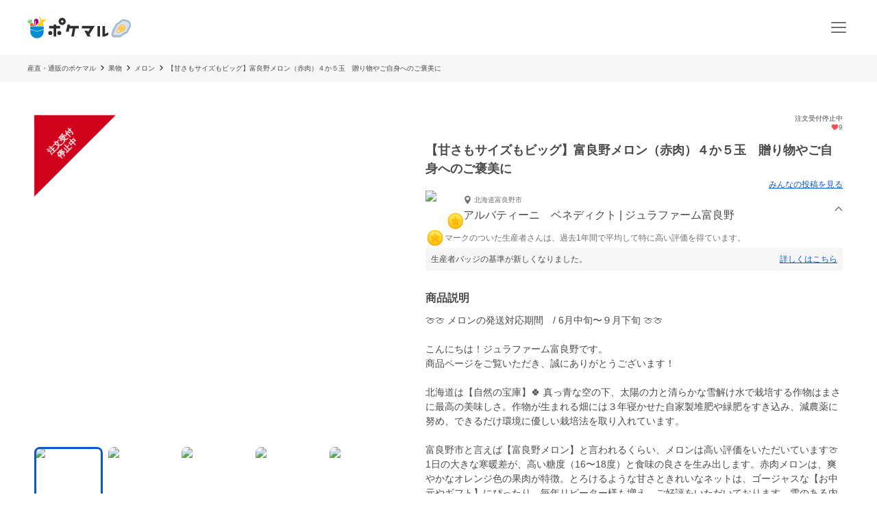

--- FILE ---
content_type: application/javascript; charset=UTF-8
request_url: https://poke-m.com/_next/static/chunks/pages/products/%5Bid%5D-3c60df8f737e6416.js
body_size: 23089
content:
!function(){try{var e="undefined"!=typeof window?window:"undefined"!=typeof global?global:"undefined"!=typeof self?self:{},t=(new e.Error).stack;t&&(e._sentryDebugIds=e._sentryDebugIds||{},e._sentryDebugIds[t]="969b4fbf-375c-474c-924d-c440d0e320ca",e._sentryDebugIdIdentifier="sentry-dbid-969b4fbf-375c-474c-924d-c440d0e320ca")}catch(e){}}(),(self.webpackChunk_N_E=self.webpackChunk_N_E||[]).push([[9790],{8748:(e,t,i)=>{"use strict";i.d(t,{V:()=>n});let n=e=>e.some(e=>!!e&&e.some(e=>{let{name:t}=e;return"お酒"===t}))},9266:(e,t,i)=>{"use strict";i.d(t,{y:()=>m});var n=i(6029),o=i(55729),r=i(29733),d=i(94145),s=i(72935),c=i(4629),l=i(52999),a=i(46081),u=i(50545);let h=d.Ay.div.withConfig({componentId:"sc-64321194-0"})(["position:relative;text-align:right;"]),p=d.Ay.div.withConfig({componentId:"sc-64321194-1"})(["display:flex;align-items:center;justify-content:flex-end;color:",";"],u.yW.PRIMARY),f=d.Ay.label.withConfig({componentId:"sc-64321194-2"})(["position:relative;z-index:1;pointer-events:none;font-size:",";line-height:1.5;font-weight:",";width:100%;padding-right:0.25rem;"],u.Ej.font.S,u.Ej.fontWeight.W6),g=d.Ay.select.withConfig({componentId:"sc-64321194-3"})(["position:absolute;top:0;left:0;width:100%;opacity:0;cursor:pointer;"]),m=()=>{let{t:e}=(0,r.Bd)(["product"]),t=(0,o.useContext)(s.D);if(!t)throw Error("DeliveryPrefectureContext is not provided");let i=t.selectedPrefecture,d=t.updateSelectedPrefecture,m=i?(0,a.il)(i):"";return(0,n.jsxs)(h,{children:[(0,n.jsxs)(p,{children:[(0,n.jsx)(c.I,{iconName:"location_on",fill:!0,fontSize:14}),(0,n.jsx)(f,{id:"prefecture-select-label",children:e("prefectureSelect.deliveryTo",{prefecture:m})}),(0,n.jsx)(l.yd,{color:u.yW.PRIMARY,size:14})]}),(0,n.jsx)(g,{value:i||"",onChange:e=>{d(e.target.value)},"aria-labelledby":"prefecture-select-label",children:a.X6.map(e=>(0,n.jsx)("option",{value:e.value,children:e.label},e.value))})]})}},12624:(e,t,i)=>{"use strict";i.d(t,{W:()=>g,t:()=>a});var n=i(6029),o=i(94145),r=i(50545);let d=o.Ay.h2.withConfig({componentId:"sc-66d6b7ae-0"})(["height:",";display:flex;justify-content:center;align-items:center;background-color:",";border-bottom:",";cursor:pointer;-webkit-tap-highlight-color:transparent;&:active{opacity:0.6;}"],e=>{let{$tabHeight:t}=e;return"".concat(t,"px")},r.yW.WHITE,e=>{let{$selected:t,$indicatorColor:i,$indicatorWidth:n}=e;return t?"".concat(n,"px solid ").concat(i):"none"}),s=o.Ay.span.withConfig({componentId:"sc-66d6b7ae-1"})(["font-size:",";font-weight:",";color:",";"],(0,r.a8)(14),r.Ej.fontWeight.W6,e=>{let{$selected:t,$indicatorColor:i}=e;return t?i:r.yW.font.MAIN}),c=o.Ay.div.withConfig({componentId:"sc-d485281a-0"})(["display:flex;justify-content:space-around;align-items:center;border-bottom:solid 1px ",";"],r.yW.border.GRAY),l=o.Ay.div.withConfig({componentId:"sc-d485281a-1"})(["width:100%;flex:1;"]),a=e=>{let{tabs:t,tabHeight:i=50,indicatorWidth:o=2,indicatorColor:a=r.yW.DARK_BLUE,selectedTab:u,onSelect:h,children:p}=e;return(0,n.jsxs)(n.Fragment,{children:[(0,n.jsx)(c,{children:t.map(e=>{let{id:t,title:r}=e;return(0,n.jsx)(l,{children:(0,n.jsx)(d,{onClick:()=>h(t),$selected:u===t,$tabHeight:i,$indicatorColor:a,$indicatorWidth:o,children:(0,n.jsx)(s,{$selected:u===t,$indicatorColor:a,children:r})})},t)})}),p]})};var u=i(82203),h=i.n(u);let p=o.Ay.div.withConfig({componentId:"sc-f16c758b-0"})(["display:flex;justify-content:space-around;align-items:center;border-bottom:solid 1px ",";"],r.yW.border.GRAY),f=o.Ay.div.withConfig({componentId:"sc-f16c758b-1"})(["width:100%;flex:1;"]),g=e=>{let{tabs:t,tabHeight:i=50,indicatorWidth:o=2,indicatorColor:c=r.yW.DARK_BLUE,selectedTab:l,children:a}=e;return(0,n.jsxs)(n.Fragment,{children:[(0,n.jsx)(p,{children:t.map(e=>{let{id:t,path:r,title:a}=e;return(0,n.jsx)(f,{children:(0,n.jsx)(h(),{href:r||"","data-testid":"".concat(a,"-path"),shallow:!0,prefetch:!1,children:(0,n.jsx)(d,{id:r,$selected:l===t,$tabHeight:i,$indicatorColor:c,$indicatorWidth:o,children:(0,n.jsx)(s,{$selected:l===t,$indicatorColor:c,children:a})})})},t)})}),a]})}},14807:(e,t,i)=>{"use strict";i.d(t,{x:()=>j});var n=i(6029),o=i(29733),r=i(94145),d=i(87844),s=i(52999),c=i(55729),l=i(50545),a=i(135);let u=r.Ay.div.withConfig({componentId:"sc-6bc2068b-0"})(["width:340px;"," padding:1rem;background-color:",";border-radius:",";"],a._P.PHONE((0,r.AH)(["width:90vw;"])),l.yW.WHITE,l.Ej.borderRadius.NORMAL),h=r.Ay.h2.withConfig({componentId:"sc-6bc2068b-1"})(["font-size:",";font-weight:",";color:",";margin-bottom:1rem;line-height:1.5;"],l.Ej.font.L,l.Ej.fontWeight.W6,l.yW.WARNING),p=r.Ay.div.withConfig({componentId:"sc-6bc2068b-2"})(["font-size:",";font-weight:",";line-height:1.5;"],(0,l.a8)(14),l.Ej.fontWeight.W3),f=r.Ay.p.withConfig({componentId:"sc-6bc2068b-3"})(["white-space:pre-wrap;"]),g=r.Ay.div.withConfig({componentId:"sc-6bc2068b-4"})(["display:flex;justify-content:flex-end;align-items:center;cursor:pointer;"]),m=r.Ay.span.withConfig({componentId:"sc-6bc2068b-5"})(["display:inline-flex;align-items:center;"]),x=r.Ay.span.withConfig({componentId:"sc-6bc2068b-6"})(["color:",";font-size:",";line-height:1.5;display:inline-block;margin-right:4px;"],l.yW.PRIMARY,(0,l.a8)(14)),j=e=>{let{error:t,isOpen:i,hideErrorCode:r,onClose:a,onBack:j}=e,{t:y}=(0,o.Bd)(["translation","common"]),{paramsErrors:A}=function(e){let[t,i]=(0,c.useState)([]);return(0,c.useEffect)(()=>{var t;e&&(null==(t=e.meta)?void 0:t.params)&&i(Object.values(e.meta.params).reduce((e,t)=>(e.push(...t),e),[]))},[e]),{paramsErrors:t}}(t),{validationErrors:I}=function(e){let[t,i]=(0,c.useState)([]);return(0,c.useEffect)(()=>{var t;e&&(null==(t=e.meta)?void 0:t.validations)&&i(Object.values(e.meta.validations).reduce((e,t)=>(e.push(...t),e),[]))},[e]),{validationErrors:t}}(t),{gmoValidationErrors:w}=function(e){let[t,i]=(0,c.useState)([]);return(0,c.useEffect)(()=>{var t;e&&(null==(t=e.meta)?void 0:t.gmopg)&&i(Object.values(e.meta.gmopg))},[e]),{gmoValidationErrors:t}}(t);return t?(0,n.jsx)(d.I,{isOpen:i,onClose:a,children:(0,n.jsxs)(u,{"data-testid":"error-dialog",children:[(0,n.jsx)(h,{children:y(t.errorCode?"errors.".concat(t.errorCode,".title"):"errors.PMEInternal.title")}),(0,n.jsxs)(p,{children:[(0,n.jsx)(f,{"data-testid":"error-dialog-description",children:y(t.errorCode?"errors.".concat(t.errorCode,".description"):"errors.PMEInternal.description")}),A.length>0&&A.map(e=>(0,n.jsx)(f,{children:e},e)),I.length>0&&I.map(e=>(0,n.jsx)(f,{children:e},e)),w.length>0&&w.map(e=>(0,n.jsx)(f,{children:e},e)),!r&&(0,n.jsxs)("h3",{children:[y("common:errorCode"),": ",t.errorCode]})]}),!!j&&(0,n.jsx)(g,{onClick:j,"data-testid":"back-link",children:(0,n.jsxs)(m,{children:[(0,n.jsx)(x,{children:y("errors.".concat(t.errorCode,".transitionDestinationLabel"))}),(0,n.jsx)(s.Qp,{size:14,color:l.yW.PRIMARY})]})})]})}):null}},22159:(e,t,i)=>{"use strict";i.d(t,{Q:()=>s});var n=i(57165),o=i(66350);function r(e,t){var i,n;return t in e&&Array.isArray(e[t])&&(null==(i=e[t])?void 0:i.length)>0&&(null==(n=e[t])?void 0:n[0])!==null}async function d(e){let t=await o.FH.get(e,{hasCustomActionOnNotFound:!0});var i=await (0,o.sO)(t);let{id:n,name:d,image:s,desc:c}=i,l={id:n,name:d,image:s||null,desc:c||null};return r(i,"ancestors")&&(l.ancestors=i.ancestors),r(i,"children")&&(l.children=i.children),r(i,"siblings")&&(l.siblings=i.siblings),l}function s(e,t){let{data:i,error:o}=(0,n.Ay)(e?((e,t)=>{let i=[];t&&i.push(...t);let n=i.length?"?".concat(new URLSearchParams({include:i.join(",")}).toString()):"";return"v1/categories/".concat(e).concat(n)})(e,null==t?void 0:t.includes):null,d);return{category:i,error:o,loading:!i}}},28334:(e,t,i)=>{"use strict";i.r(t),i.d(t,{ProductPage:()=>or,__N_SSG:()=>oo,default:()=>oc});var n=i(6029),o=i(96095),r=i(9024),d=i(51652),s=i(81278),c=i(55729),l=i(94145),a=i(57165),u=i(62096),h=i(49474),p=i(74964),f=i(26695),g=i(53639),m=i(72935),x=i(48685),j=i(1776),y=i(29733),A=i(27089),I=i(31520),w=i(50545),C=i(135);let b=l.Ay.div.withConfig({componentId:"sc-4fe50b8c-0"})([""," ",""],C._P.TABLET((0,l.AH)(["width:670px;"])),C._P.PC((0,l.AH)(["width:","px;"],w.Ej.width.CONTENTS_MID_LARGE))),v=l.Ay.li.withConfig({componentId:"sc-4fe50b8c-1"})(["display:block;width:100%;border-bottom:1px solid ",";& .post-item-container{padding-bottom:0.5rem;","}&:first-child .post-item-container{padding-top:0;}"],w.yW.border.GRAY,C._P.TABLET((0,l.AH)(["padding-bottom:0.5rem;"]))),E=e=>{let{posts:t,onPostCommentUpdated:i}=e,[o,r]=(0,c.useState)(null),[d,s]=(0,c.useState)(!1),l=e=>{r(e),s(!0)},a={headerType:"author",showFullText:!1,showAction:!1,showLatestComment:!0};return(0,n.jsxs)(b,{children:[(0,n.jsx)("ul",{children:t.map(e=>(0,n.jsx)(v,{children:(0,n.jsx)(A.D,{post:e,...a,onPostClick:l})},e.id))}),d&&o?(0,n.jsx)(I.J,{selectedPostId:o,onClose:()=>{r(null),s(!1)},onPostCommentUpdated:i}):null]})};var P=i(42184),M=i(16194),T=i(93371);function S(e){let{producer:t,productId:i}=e,{t:r}=(0,y.Bd)(["posts","common"]),d={communityId:(t.communityId||"").toString(),author:"consumer",perPage:10},{data:s,mutate:l}=(0,M.t)(d),{data:a,meta:u}=s||{data:[],meta:void 0},{data:h,mutate:p}=(0,M.t)({...d,productId:i}),{data:f,meta:g}=h||{data:[],meta:void 0},{mode:m,displayPostData:j,displayMetaData:A}=(0,c.useMemo)(()=>{let e,t="empty",i=[];return f&&f.length>0&&(t="onlyThisProduct",i=f,e=g),0===i.length&&a&&a.length>0&&(t="all",i=a,e=u),{mode:t,displayPostData:i,displayMetaData:e}},[u,g,a,f]),I=j.length>0&&"empty"!==m,w=async()=>{l(),p()};return(0,n.jsxs)(T.wn,{children:[(0,n.jsxs)("div",{children:[(0,n.jsx)(D,{id:"posts",children:r("communitiesPosts.titles.".concat("empty"===m?"all":m))}),I?(0,n.jsx)(L,{children:r("communitiesPosts.count",{value:null==A?void 0:A.totalCount})}):null]}),I?(0,n.jsxs)(n.Fragment,{children:[(0,n.jsx)(N,{children:(0,n.jsx)(E,{posts:j,onPostCommentUpdated:w})}),(0,n.jsx)(x.iV,{linkPath:o.od.COMMUNITY_POSTS(t.id.toString()),children:r("common:actions.showMore")})]}):(0,n.jsx)(k,{children:r("communitiesPosts.notFound")})]})}let D=(0,l.Ay)(T.hE).withConfig({componentId:"sc-a35f1164-0"})(["scroll-margin-top:3rem;"]),L=l.Ay.div.withConfig({componentId:"sc-a35f1164-1"})(["margin:0.25rem ",";font-size:",";font-weight:",";",""],T.YX.sp,w.Ej.font.XS,w.Ej.fontWeight.W4,C._P.TABLET((0,l.AH)(["margin:1rem 0 0;font-size:",";text-align:center;"],w.Ej.font.M))),N=(0,l.Ay)(P.u).withConfig({componentId:"sc-a35f1164-2"})(["display:inline-block;width:100%;margin:0;",""],C._P.PHONE((0,l.AH)(["padding:0 1rem;"]))),k=l.Ay.div.withConfig({componentId:"sc-a35f1164-3"})(["color:",";padding:0 1rem 2rem;",""],w.yW.font.GRAY,C._P.PC((0,l.AH)(["text-align:center;"])));var _=i(67380),R=i(56659);let O=l.Ay.dl.withConfig({componentId:"sc-9d026193-0"})(["width:100%;dt{width:100%;margin-bottom:0.5rem;font-weight:",";}dd{width:100%;line-height:1.5;}"],w.Ej.fontWeight.W6),W=e=>{let{title:t,description:i}=e;return(0,n.jsxs)(O,{children:[(0,n.jsx)("dt",{children:t}),(0,n.jsx)("dd",{children:i})]})};var z=i(8748);function Y(e){let{productProcessedFoodDetail:t,content:i,addedDescriptions:o,preservationMethod:r,categories:d}=e,{t:s,i18n:c}=(0,y.Bd)("product",{keyPrefix:"ProductDescription"}),l=(0,_.Qf)({minWidth:w.Ej.breakpoint.TABLET});return(0,n.jsx)(B,{children:(0,n.jsxs)(G,{children:[(0,n.jsx)(H,{children:s("headline")}),(0,z.V)(d)&&(0,n.jsx)(U,{children:(0,n.jsx)(F,{children:s("alcoholCaution")})}),(0,n.jsxs)(R.h,{fontSize:l?w.Ej.font.M:(0,w.a8)(14),lineHeight:1.5,arrowSize:12,lineNum:8,children:[i,(0,n.jsxs)(Q,{children:[t?(0,n.jsx)(W,{title:s("ProductProcessedFood.title"),description:t}):null,(0,n.jsx)(W,{title:s("preservationMethod.title"),description:r}),o.map(e=>(0,n.jsx)(W,{title:s("addedDescription",{createdAt:c.format(e.createdAt,"YYYY年M月D日")}),description:e.text},e.id))]})]})]})})}let B=l.Ay.section.withConfig({componentId:"sc-9e3aa53d-0"})(["margin-top:2rem;margin-bottom:2rem;font-weight:",";"],w.Ej.fontWeight.W3),H=l.Ay.h2.withConfig({componentId:"sc-9e3aa53d-1"})(["color:",";font-size:",";font-weight:",";margin-bottom:14px;"],w.yW.font.MAIN,w.Ej.font.M,w.Ej.fontWeight.W6),U=l.Ay.div.withConfig({componentId:"sc-9e3aa53d-2"})(["padding:0.5rem 0;border-radius:",";text-align:center;margin-bottom:1rem;background-color:#fff5f5;"],w.Ej.borderRadius.NORMAL),F=l.Ay.span.withConfig({componentId:"sc-9e3aa53d-3"})(["font-size:",";font-weight:",";line-height:1.5;color:",";border-radius:",";",""],w.Ej.font.S,w.Ej.fontWeight.W6,w.yW.WARNING,w.Ej.borderRadius.NORMAL,C._P.TABLET((0,l.AH)(["font-size:",";"],(0,w.a8)(14)))),G=l.Ay.div.withConfig({componentId:"sc-9e3aa53d-4"})(["white-space:pre-line;word-break:break-all;padding:0 1rem;"," ",""],C._P.TABLET((0,l.AH)(["padding:0;"])),(0,C.D$)()),Q=l.Ay.div.withConfig({componentId:"sc-9e3aa53d-5"})(["margin-top:2rem;display:flex;flex-direction:column;gap:1rem;"]);var $=i(11092);function q(e){let{productType:t}=e,{t:i}=(0,y.Bd)("product",{keyPrefix:"ProductHelp"}),{isOneTimeProduct:r,isMonthlyOrWeeklySubscriptionProduct:d,isReservedSubscriptionProduct:s}=(0,$.P3)(t),c=r()?i("oneTime"):d()?i("subscription"):s()?i("reserved"):"",l=r()?o.m_.ONE_TIME_PRODUCT_HELP:d()?o.m_.SUBSCRIPTION_PRODUCT_HELP:s()?o.m_.RESERVED_PRODUCT_HELP:"";return 0===c.length||0===l.length?null:(0,n.jsx)(X,{children:(0,n.jsx)("a",{href:l,target:"_blank",rel:"noreferrer",children:c})})}let X=l.Ay.div.withConfig({componentId:"sc-ce091a88-0"})(["text-align:right;a{color:",";font-size:",";text-decoration:none;}"],w.yW.PRIMARY,(0,w.a8)(14));var V=i(23059),Z=i(12431),J=i(35872),K=i(87528);i(14216);let ee=l.Ay.div.withConfig({componentId:"sc-adc1e4fc-0"})(["position:relative;height:",";"," "," & .splide__slide{position:relative;width:100%;height:",";","}"],J.mr.breakpoints[w.Ej.breakpoint.TABLET-1].height,C._P.TABLET((0,l.AH)(["height:","px;"],J.mr.height)),J.IJ,J.mr.breakpoints[w.Ej.breakpoint.TABLET-1].height,C._P.TABLET((0,l.AH)(["height:","px;"],J.mr.height))),et=l.Ay.div.withConfig({componentId:"sc-adc1e4fc-1"})(["margin-top:0.5rem;overflow-x:scroll;",""],C._P.TABLET((0,l.AH)(["overflow-x:initial;"]))),ei=l.Ay.ul.withConfig({componentId:"sc-adc1e4fc-2"})(["display:inline-flex;margin:0 0.5rem;gap:0.5rem;padding:0.5rem 0;",""],C._P.TABLET((0,l.AH)(["margin:0;display:grid;grid-template-columns:1fr 1fr 1fr 1fr 1fr;grid-auto-flow:row;"]))),en=l.Ay.div.withConfig({componentId:"sc-adc1e4fc-3"})(["position:relative;width:60px;height:40px;border-radius:",";overflow:hidden;outline:none;cursor:pointer;",""],w.Ej.borderRadius.NORMAL,C._P.TABLET((0,l.AH)(["aspect-ratio:16/10;width:auto;height:auto;"]))),eo=l.Ay.div.withConfig({componentId:"sc-adc1e4fc-4"})(["position:absolute;left:0;top:0;width:100%;height:100%;background:transparent;z-index:1;border-radius:",";box-shadow:inset 0 0 0 3px ",";"],w.Ej.borderRadius.NORMAL,w.yW.DARK_BLUE),er=e=>{let{images:t,productTitle:i,unableToPurchaseBannerComponent:o=null}=e,r=(0,c.useRef)(null),[d,s]=(0,c.useState)(0),l=(0,c.useCallback)(e=>{if(r.current){var t;let i=Number(e.currentTarget.getAttribute("data-id"));s(i),null==(t=r.current)||t.go(i)}},[]);return(0,n.jsxs)(n.Fragment,{children:[(0,n.jsxs)(ee,{children:[(0,n.jsx)(V.eB,{ref:r,tag:"section",options:t.length>1?J.mr:J.ZF,hasTrack:!1,onMoved:e=>{s(e.index)},style:{visibility:"visible"},children:(0,n.jsx)(V.v9,{children:t.map((e,t)=>(0,n.jsx)(V.Nn,{children:(0,n.jsx)(Z.Y,{imageUrl:e,width:600,alt:i,priority:0===t})},e))})}),o]}),(0,n.jsx)(et,{children:(0,n.jsx)(ei,{children:t.map((e,t)=>(0,n.jsx)("li",{children:(0,n.jsxs)(en,{"data-id":t,onClick:l,children:[t===d&&(0,n.jsx)(eo,{}),(0,n.jsx)(K.n,{imageUrl:e,alt:i,resizingOptions:{queryWidth:100,formats:["avif","webp"]},objectFit:"cover"})]})},e))})})]})};var ed=i(82203),es=i.n(ed),ec=i(9266),el=i(52999);function ea(){let{t:e}=(0,y.Bd)("producer"),t=(0,_.Ay)({minWidth:w.Ej.breakpoint.TABLET});return(0,n.jsxs)(eu,{children:[(0,n.jsxs)(eh,{children:[(0,n.jsx)(el.ee,{size:t?24:28}),(0,n.jsx)(ep,{children:e("bestProducer")})]}),(0,n.jsxs)(ef,{children:[(0,n.jsx)("p",{children:e("bestProducerPromotion.caption")}),(0,n.jsx)("a",{href:o.m_.BEST_PRODUCER_PROMOTION,target:"_blank",rel:"noreferrer",children:e("bestProducerPromotion.linkText")})]})]})}let eu=l.Ay.div.withConfig({componentId:"sc-ab67eb51-0"})(["display:flex;flex-direction:column;gap:0.5rem;"]),eh=l.Ay.div.withConfig({componentId:"sc-ab67eb51-1"})(["display:flex;align-items:center;gap:0.125rem;"]),ep=l.Ay.div.withConfig({componentId:"sc-ab67eb51-2"})(["flex:1;line-height:1.5;font-size:",";color:",";"],w.Ej.font.S,w.yW.font.GRAY),ef=l.Ay.div.withConfig({componentId:"sc-ab67eb51-3"})(["display:flex;align-items:center;justify-content:space-between;background-color:",";font-size:",";line-height:1.5;padding:0.5rem;border-radius:0.25rem;a{color:",";text-decoration:underline;}",""],w.yW.background.LIGHT_GRAY,w.Ej.font.XS,w.yW.PRIMARY,C._P.TABLET((0,l.AH)(["font-size:",";"],w.Ej.font.S)));var eg=i(58495),em=i(4629),ex=i(26587);let ej=l.Ay.div.withConfig({componentId:"sc-88fb431c-0"})(["display:flex;justify-content:space-between;align-items:center;padding:14px;color:",";border:2px solid ",";border-radius:0.5rem;background-color:",";width:100%;"],ex.O.CAMPAIGN,ex.O.CAMPAIGN,w.yW.WHITE),ey=l.Ay.div.withConfig({componentId:"sc-88fb431c-1"})(["display:flex;flex-direction:column;align-items:flex-start;gap:0.5rem;"]),eA=l.Ay.div.withConfig({componentId:"sc-88fb431c-2"})(["display:inline-block;background-color:",";color:",";font-weight:",";padding:3px 0.5rem;border-radius:1rem;font-size:",";"],ex.O.CAMPAIGN,w.yW.WHITE,w.Ej.fontWeight.W6,w.Ej.font.S),eI=l.Ay.div.withConfig({componentId:"sc-88fb431c-3"})(["font-size:",";font-weight:",";line-height:1;"],(0,w.a8)(14),w.Ej.fontWeight.W6),ew=e=>{let{title:t}=e,{t:i}=(0,y.Bd)("product",{keyPrefix:"CampaignBanner"});return(0,n.jsxs)(ej,{children:[(0,n.jsxs)(ey,{children:[(0,n.jsx)(eA,{children:i("campaignBannerTitle")}),(0,n.jsx)(eI,{children:t})]}),(0,n.jsx)(em.I,{iconName:"chevron_right"})]})},eC=l.Ay.div.withConfig({componentId:"sc-387498b1-0"})(["color:",";display:flex;align-items:center;min-width:240px;gap:8px;border:"," solid 1px;border-radius:",";"," "," cursor:pointer;&:active{opacity:0.6;}padding:0.5rem;& > *{pointer-events:none;}"],w.yW.font.MAIN,w.yW.border.GRAY,w.Ej.borderRadius.NORMAL,e=>e.$selected&&(0,l.AH)(["background-color:#e9f3fe;border-color:#bbdcfd;"]),e=>!!e.$disabled&&(0,l.AH)(["opacity:0.6;pointer-events:none;"])),eb=l.Ay.div.withConfig({componentId:"sc-387498b1-1"})(["flex:1;font-size:",";text-align:left;white-space:pre-wrap;word-break:break-all;line-height:1.4;display:-webkit-box;-webkit-box-orient:vertical;-webkit-line-clamp:2;overflow:hidden;"],w.Ej.font.S),ev=l.Ay.div.withConfig({componentId:"sc-387498b1-2"})(["display:flex;flex-direction:column;align-items:flex-end;gap:4px;"]),eE=l.Ay.span.withConfig({componentId:"sc-387498b1-3"})(["font-weight:",";font-size:",";"],w.Ej.fontWeight.W6,w.Ej.font.L),eP=l.Ay.span.withConfig({componentId:"sc-387498b1-4"})(["display:inline-block;margin-left:3px;font-size:",";"],w.Ej.font.XS),eM=l.Ay.span.withConfig({componentId:"sc-387498b1-5"})(["display:inline-block;margin-left:2px;font-size:",";"],w.Ej.font.XS),eT=l.Ay.span.withConfig({componentId:"sc-f2731b68-0"})(["font-weight:",";font-size:",";margin-left:6px;"],w.Ej.fontWeight.W6,w.Ej.font.L),eS=l.Ay.span.withConfig({componentId:"sc-f2731b68-1"})(["font-size:",";line-height:1rem;"],w.Ej.font.S),eD=e=>{let{quantity:{taxPriceForTotal:t,description:i},selected:o=!1,onSelect:d,disabled:s}=e,{t:c}=(0,y.Bd)(["product","common"]);return(0,n.jsxs)(eC,{role:"button",$selected:o,$disabled:s,"aria-disabled":s,onClick:d,className:r.T0.QUANTITY_OPTION,"data-quantity-type":r.lu.PRODUCT_TYPE.FURUSATO,children:[(0,n.jsx)(eb,{children:i}),(0,n.jsxs)(ev,{children:[(0,n.jsxs)("div",{"data-testid":"quantity-price",children:[(0,n.jsx)(eP,{children:c("ProductInformation.furusato.prefixPrice")}),(0,n.jsx)(eT,{children:t.toLocaleString("ja-JP")}),(0,n.jsx)(eP,{children:c("common:units.priceUnitJp")})]}),(0,n.jsxs)(eS,{children:["(",c("ProductInformation.furusato.freeShipping"),")"]})]})]})};var eL=i(10011);let eN=l.Ay.span.withConfig({componentId:"sc-83f743ba-0"})(["color:",";font-size:",";font-weight:",";margin-left:2px;"],w.yW.font.GRAY,w.Ej.font.S,w.Ej.fontWeight.W3),ek=e=>{let{quantity:t,selected:i,showPerDelivery:o=!1,onSelect:d,autoCoupon:s,disabled:c}=e,{t:l}=(0,y.Bd)("common"),{description:a,price:u,deliveryMethod:h}=t;return(0,n.jsxs)(eC,{role:"button",$selected:i,$disabled:c,"aria-disabled":c,onClick:d,className:r.T0.QUANTITY_OPTION,"data-quantity-type":r.lu.PRODUCT_TYPE.EC,children:[(0,n.jsx)(eb,{children:a}),(0,n.jsxs)(ev,{children:[(0,n.jsxs)("div",{"data-testid":"quantity-price",children:[(0,n.jsx)(eE,{children:u.toLocaleString("ja-JP")}),(0,n.jsx)(eP,{children:l("units.priceUnitJp")}),(0,n.jsx)(eM,{children:l("units.tax")})]}),(0,n.jsxs)("div",{"data-testid":"quantity-delivery-cost",children:[(0,n.jsx)(eL.H,{deliveryMethod:h,autoCoupon:s}),!!o&&(0,n.jsx)(eN,{children:l("perDelivery")})]})]})]})},e_=e=>{let{quantities:t,showPerDelivery:i=!1,onSelectQuantity:o,selectedQuantityId:r,autoCoupon:d,readOnly:s=!1}=e;return(0,n.jsx)(n.Fragment,{children:t.map(e=>e.isEc?(0,n.jsx)(ek,{quantity:e,selected:e.id===r,showPerDelivery:i,onSelect:()=>o(e.id),autoCoupon:d,disabled:s},e.id):(0,n.jsx)(eD,{quantity:e,selected:e.id===r,onSelect:()=>o(e.id),disabled:s},e.id))})};var eR=i(26627);let eO=l.Ay.div.withConfig({componentId:"sc-920573d3-0"})(["display:flex;flex-direction:column;gap:0.5rem;width:100%;"]),eW=l.Ay.div.withConfig({componentId:"sc-920573d3-1"})(["font-size:",";color:",";line-height:1.5;"],w.Ej.font.S,ex.O.COUPON),ez=e=>{let{quantities:t,onSelectQuantity:i,selectedQuantityId:o,autoCoupon:r,campaignDiscount:d,showPerDelivery:s,readOnly:c=!1}=e,{getProductDiscountCautionLabel:l}=(0,eR.fC)(r,d),a=l();return(0,n.jsxs)(eO,{children:[a?(0,n.jsx)(eW,{children:a}):null,(0,n.jsx)(e_,{quantities:t,selectedQuantityId:o,showPerDelivery:s,onSelectQuantity:i,autoCoupon:r,readOnly:c})]})},eY=(e,t)=>{let i=o.od.MESSAGE_INQUIRIES(t);return e?i:"".concat(o.I6.SIGN_IN,"?from=").concat(encodeURIComponent(i))};var eB=i(42818);function eH(e){let{productId:t}=e,{t:i}=(0,y.Bd)("product"),{me:o}=(0,eB.yj)(),d=(0,c.useMemo)(()=>eY(!!o,t),[o,t]);return(0,n.jsx)(eU,{children:(0,n.jsx)(es(),{href:d,prefetch:!1,className:r.T0.REQUEST_QUANTITY_LINK,children:i("RequestingLabel")})})}let eU=l.Ay.div.withConfig({componentId:"sc-29278666-0"})(["color:",";text-align:center;font-size:",";line-height:1.4;text-decoration:underline;"],w.yW.PRIMARY,(0,w.a8)(14));var eF=i(12624),eG=i(8588),eQ=i.n(eG),e$=i(36297);let eq=l.Ay.div.withConfig({componentId:"sc-9b74846c-0"})(["flex:1;height:45px;border-radius:8px;border:1px solid ",";display:flex;justify-content:center;align-items:center;font-size:",";font-weight:300;span{margin-left:5px;}&:hover{opacity:0.8;cursor:pointer;}"],w.yW.border.GRAY,(0,w.a8)(14)),eX=e=>{let{onClickLink:t}=e,{t:i}=(0,y.Bd)("product",{keyPrefix:"ProductInformation.furusato"}),[r,d]=(0,c.useState)(!1);return(0,n.jsxs)(n.Fragment,{children:[(0,n.jsxs)(eq,{onClick:()=>{d(!0),t(i("furusatoFlow"),location.pathname)},children:[(0,n.jsx)(eQ(),{src:"[data-uri]",alt:i("furusatoFlow"),width:"20",height:"20"}),i("furusatoFlow")]}),(0,n.jsx)(e$.T,{isOpen:r,onClose:()=>{d(!1)},dialogTitle:i("furusatoFlow"),dialogDescription:i("pointDescription"),confirmButtonLabel:i("aboutProcedure"),onConfirm:()=>{t(i("aboutProcedure"),o.nj.GUIDE+o.IT.STEP3),window.location.assign(o.nj.GUIDE+o.IT.STEP3)}})]})},eV=l.Ay.div.withConfig({componentId:"sc-69e463af-0"})(["flex:1;height:45px;border-radius:8px;border:1px solid ",";display:flex;justify-content:center;align-items:center;font-size:",";font-weight:300;span{margin-left:5px;}&:hover{opacity:0.8;cursor:pointer;}"],w.yW.border.GRAY,(0,w.a8)(14)),eZ=e=>{let{onClickLink:t}=e,{t:i}=(0,y.Bd)("product",{keyPrefix:"ProductInformation.furusato"});return(0,n.jsx)(es(),{href:o.GD.SIMULATION,onClick:t,children:(0,n.jsxs)(eV,{children:[(0,n.jsx)(eQ(),{src:"[data-uri]",alt:i("calculator"),width:"20",height:"20"}),(0,n.jsx)("span",{children:i("calculator")})]})})},eJ=l.Ay.div.withConfig({componentId:"sc-456723e7-0"})(["display:flex;flex-direction:column;gap:1rem;padding:0.75rem 0 0;",""],C._P.TABLET((0,l.AH)(["padding:2rem 0 0;"]))),eK=l.Ay.div.withConfig({componentId:"sc-456723e7-1"})(["display:flex;align-items:center;gap:0.5rem;a{flex:1;}"]),e0=l.Ay.div.withConfig({componentId:"sc-456723e7-2"})(["display:flex;flex-direction:column;text-align:right;gap:0.5rem;"]),e1=l.Ay.div.withConfig({componentId:"sc-456723e7-3"})(["color:",";font-size:",";font-weight:",";"],w.yW.font.MAIN,w.Ej.font.S,w.Ej.fontWeight.W3),e4=l.Ay.span.withConfig({componentId:"sc-456723e7-4"})(["color:",";font-size:",";font-weight:",";line-height:1.5;text-decoration:underline;"],w.yW.PRIMARY_SUB,(0,w.a8)(14),w.Ej.fontWeight.W3),e5=()=>{let{t:e}=(0,y.Bd)("product",{keyPrefix:"ProductInformation.furusato"});return(0,n.jsxs)(eJ,{children:[(0,n.jsxs)(eK,{children:[(0,n.jsx)(eZ,{onClickLink:()=>(0,r.MH)(e("aboutProcedure"),o.nj.GUIDE+o.IT.STEP3)}),(0,n.jsx)(eX,{onClickLink:r.MH})]}),(0,n.jsxs)(e0,{children:[(0,n.jsx)(e1,{children:e("notice")}),(0,n.jsx)(es(),{href:o.nj.GUIDE,onClick:()=>(0,r.MH)(e("link"),o.nj.GUIDE),children:(0,n.jsx)(e4,{children:e("link")})})]})]})},e2=l.Ay.div.withConfig({componentId:"sc-acba10a5-0"})(["display:flex;flex-direction:column;gap:0.5rem;width:100%;"]),e6=e=>{let{ecQuantities:t,furusatoQuantities:i,onSelectQuantity:o,selectedQuantityId:r,autoCoupon:d,campaignDiscount:s,showPerDelivery:c,readOnly:l=!1,selectedTabId:a,onSelectTab:u}=e,{t:h}=(0,y.Bd)("product",{keyPrefix:"ProductInformation"}),p=[{id:"ec",title:h("quantityTabs.defaultTitle"),content:(0,n.jsx)(ez,{quantities:t,selectedQuantityId:r,showPerDelivery:c,onSelectQuantity:o,autoCoupon:d,readOnly:l,campaignDiscount:s})},{id:"furusato",title:h("quantityTabs.furusatoTitle"),content:(0,n.jsxs)(e2,{children:[(0,n.jsx)(e_,{quantities:i,selectedQuantityId:r,onSelectQuantity:o,autoCoupon:d,readOnly:l}),(0,n.jsx)(e5,{})]})}],f=p.find(e=>a===e.id);return(0,n.jsx)(eF.t,{tabs:p,selectedTab:a,onSelect:u,tabHeight:44,children:f?(0,n.jsx)("div",{"data-testid":"".concat(null==f?void 0:f.title,"-content"),children:null==f?void 0:f.content}):null})},e3=l.Ay.div.withConfig({componentId:"sc-eb82680f-0"})(["display:flex;flex-direction:column;gap:12px;width:100%;"]),e9=l.Ay.div.withConfig({componentId:"sc-eb82680f-1"})(["margin-top:1.5rem;display:flex;flex-direction:column;gap:2rem;"]),e8=e=>{let{productId:t,type:i,ecQuantities:r,furusatoQuantities:d,onSelectQuantity:l,selectedQuantityId:a,autoCoupon:u,buyable:h,campaign:p,readOnly:f=!1,deliveryPrefectureSelector:g}=e,{isMonthlyOrWeeklySubscriptionProduct:m,isOneTimeProduct:x}=(0,$.P3)(i),{query:{as:j},isReady:y}=(0,s.useRouter)(),[A,I]=(0,c.useState)("ec");(0,c.useEffect)(()=>{"furusato"===j?I("furusato"):I("ec")},[j]);let w=(0,c.useCallback)(e=>{switch(I(e),e){case"ec":if(0===r.length)break;l(r[0].id);break;case"furusato":if(0===d.length)break;l(d[0].id)}},[I,l,r,d]);return y?(0,n.jsxs)(n.Fragment,{children:[(0,n.jsx)(e3,{children:d.length?(0,n.jsx)(e6,{ecQuantities:r,furusatoQuantities:d,onSelectQuantity:l,selectedQuantityId:a,autoCoupon:u,showPerDelivery:m(),readOnly:f,selectedTabId:A,onSelectTab:w,campaignDiscount:(null==p?void 0:p.discount)||null}):(0,n.jsx)(ez,{quantities:r,selectedQuantityId:a,showPerDelivery:m(),onSelectQuantity:l,autoCoupon:u,readOnly:f,campaignDiscount:(null==p?void 0:p.discount)||null})}),!!h&&(0,n.jsxs)(n.Fragment,{children:["ec"===A&&g,(0,n.jsxs)(e9,{children:[(0,n.jsx)(eH,{productId:t.toString()}),"ec"===A&&!!p&&x()&&(0,n.jsx)(es(),{href:o.od.CAMPAIGN_DETAIL(p.slug),children:(0,n.jsx)(ew,{title:p.title})})]})]})]}):null};var e7=i(35751),te=i(47329),tt=i(15959),ti=i(91975);let tn=l.Ay.h2.withConfig({componentId:"sc-6ee21d47-0"})(["margin-bottom:1.5rem;margin-left:1rem;"]),to=l.Ay.span.withConfig({componentId:"sc-6ee21d47-1"})(["font-size:",";font-weight:",";"],w.Ej.font.M,w.Ej.fontWeight.W4),tr=l.Ay.div.withConfig({componentId:"sc-6ee21d47-2"})(["position:relative;"]),td=l.Ay.div.withConfig({componentId:"sc-6ee21d47-3"})(["width:100%;overflow:auto hidden;padding-bottom:0.5rem;"]),ts=l.Ay.div.withConfig({componentId:"sc-6ee21d47-4"})(["display:inline-block;margin:0 ",";"],T.YX.sp),tc=l.Ay.ul.withConfig({componentId:"sc-6ee21d47-5"})(["display:flex;gap:0.5rem;width:0;"]),tl=l.Ay.div.withConfig({componentId:"sc-6ee21d47-6"})(["margin-top:1rem;"]),ta=l.Ay.li.withConfig({componentId:"sc-6ee21d47-7"})(["max-width:","px;min-width:","px;"],164,164),tu=e=>{let{title:t,products:i=[],moreLink:o}=e;return(0,n.jsxs)("div",{children:[(0,n.jsx)(tn,{children:(0,n.jsx)(to,{children:t})}),(0,n.jsxs)(tr,{children:[(0,n.jsx)(td,{children:(0,n.jsx)(ts,{children:(0,n.jsx)(tc,{children:i.map((e,i)=>(0,n.jsx)(ta,{children:(0,n.jsx)(ti.ax,{product:e,listName:t,position:i})},e.id))})})}),(0,n.jsx)(tl,{children:o&&o.link&&o.label?(0,n.jsx)(x.iV,{linkPath:o.link,listName:o.name||"",shallow:!0,children:o.label}):null})]})]})},th=l.Ay.div.withConfig({componentId:"sc-7c2db26f-0"})(["background-color:",";padding:2.5rem 0;margin-bottom:2rem;border-radius:0;",""],w.yW.background.LIGHT_GRAY,C._P.TABLET((0,l.AH)(["border-radius:8px;"]))),tp=l.Ay.div.withConfig({componentId:"sc-7c2db26f-1"})(["font-size:",";font-weight:",";line-height:1.5;text-align:center;white-space:pre-line;margin:0 1rem;",""],w.Ej.font.M,w.Ej.fontWeight.W6,C._P.TABLET((0,l.AH)(["margin:0;"]))),tf=l.Ay.section.withConfig({componentId:"sc-7c2db26f-2"})(["padding:2.5rem 0 0;display:flex;flex-direction:column;gap:3.75rem;"]),tg=e=>{let{productId:t,producerId:i,productCategories:r}=e,{t:d}=(0,y.Bd)(["product","common"]),{products:s}=(0,tt.YY)(i,t,{includes:["categories"]}),{products:l,includedParentCategory:a}=(0,tt.G$)(t,r,{includes:["categories"]}),u=(0,c.useMemo)(()=>(null==l?void 0:l.length)==tt.lT?(0,te.T4)(r,a):null,[a,r,null==l?void 0:l.length]);if((!l||0===l.length)&&(!s||(null==s?void 0:s.length)===0))return null;let h=d("OtherProducts.title"),p=d("RelatedProducts.title");return(0,n.jsxs)(th,{children:[(0,n.jsx)(tp,{children:d("RelatedProductsForUnableProduct.caption")}),(0,n.jsxs)(tf,{children:[s&&(null==s?void 0:s.length)>0?(0,n.jsx)(tu,{title:h,products:null!=s?s:[],moreLink:s.length===tt.vV?{link:"".concat(o.od.PRODUCER_DETAIL(i),"#").concat(o.Wr.PRODUCT_LIST),name:h,label:d("common:actions.showMore")}:null}):null,l&&(null==l?void 0:l.length)>0?(0,n.jsx)(tu,{title:p,products:l,moreLink:u}):null]})]})};var tm=i(29926);function tx(e){let{count:t}=e;return(0,n.jsxs)(tj,{children:[(0,n.jsx)(el.B1,{size:11,color:"#ff4d4d"}),(0,n.jsx)("span",{children:t})]})}let tj=l.Ay.div.withConfig({componentId:"sc-f946205-0"})(["display:inline-flex;align-items:center;font-size:",";color:",";gap:",";"],w.Ej.font.XS,w.yW.font.GRAY,(0,w.a8)(2));var ty=i(31609);let tA=e=>{let{address:t}=e;return(0,n.jsxs)(tI,{children:[(0,n.jsx)(el.yU,{size:13,color:w.yW.font.GRAY}),(0,n.jsx)("p",{children:t})]})},tI=l.Ay.div.withConfig({componentId:"sc-3805a861-0"})(["display:flex;align-items:center;font-size:",";font-weight:",";color:",";p{margin-left:3px;}"],w.Ej.font.XS,w.Ej.fontWeight.W3,w.yW.font.GRAY);function tw(e){let{user:t}=e,i="".concat(t.name," | ").concat(t.organizationName);return(0,n.jsxs)(tC,{"data-testid":"producer-link",children:[(0,n.jsx)(ty.n,{avatar:t.avatarImageUrl||"",size:55,isBestProducer:!!t.isBestProducer,hasBorder:!1,alt:t.name}),(0,n.jsxs)(tb,{children:[(0,n.jsx)(tA,{address:t.address||""}),(0,n.jsx)(tv,{children:i})]})]})}let tC=l.Ay.div.withConfig({componentId:"sc-d725cb2a-0"})(["display:flex;align-items:center;gap:1rem;"]),tb=l.Ay.div.withConfig({componentId:"sc-d725cb2a-1"})(["flex:1;"]),tv=l.Ay.span.withConfig({componentId:"sc-d725cb2a-2"})(["display:inline-block;margin-top:0.25rem;line-height:1.5;font-weight:",";"],w.Ej.fontWeight.W3);var tE=i(58457);function tP(e){var t,i;let{product:o}=e,{t:r}=(0,y.Bd)("product",{keyPrefix:"productLabel"}),{isReservedSubscriptionProduct:d,isMonthlyOrWeeklySubscriptionProduct:s}=(0,$.P3)(o.type),c=(0,$.Nr)(o),l=(0,eR.gU)(o.autoCoupon,null!=(i=null==(t=o.campaign)?void 0:t.discount)?i:null);return(0,n.jsxs)(tM,{children:[o.hasFurusatoQuantity?(0,n.jsx)(tk,{children:(0,n.jsx)(tE.a,{kind:"furusato",label:r("possibleFurusato")})}):null,d()?(0,n.jsx)(tT,{children:(0,n.jsx)(tE.a,{kind:"reserved",label:r("reserved")})}):s()?(0,n.jsx)(tT,{children:(0,n.jsx)(tE.a,{kind:"regular",label:r("regular")})}):null,(0,n.jsx)(tS,{children:null!==o.willEndInDays&&"on_sale"===o.productState&&(0,n.jsx)(tE.a,{kind:"willEnd",label:0===o.willEndInDays?r("willEndToday"):r("willEndIn",{days:o.willEndInDays})})}),(0,n.jsx)(tD,{children:!!l&&(0,n.jsx)(tE.a,{kind:"coupon",label:l})}),(0,n.jsx)(tL,{children:(0,n.jsx)(tN,{children:c})})]})}let tM=l.Ay.div.withConfig({componentId:"sc-132fe6c1-0"})(["display:flex;align-items:center;"]),tT=l.Ay.div.withConfig({componentId:"sc-132fe6c1-1"})(["margin-right:5px;"]),tS=l.Ay.div.withConfig({componentId:"sc-132fe6c1-2"})([""]),tD=l.Ay.div.withConfig({componentId:"sc-132fe6c1-3"})(["margin-left:5px;"]),tL=l.Ay.div.withConfig({componentId:"sc-132fe6c1-4"})(["margin-left:auto;font-size:",";font-weight:",";"],w.Ej.font.XS,w.Ej.fontWeight.W4),tN=l.Ay.div.withConfig({componentId:"sc-132fe6c1-5"})(["flex:1;"]),tk=l.Ay.div.withConfig({componentId:"sc-132fe6c1-6"})(["margin-right:6px;"]);function t_(e){let{product:t,selectedQuantityId:i,onSelectQuantity:o,onProducerLinkClick:d}=e;(0,c.useEffect)(()=>(document.documentElement.style.scrollBehavior="smooth",()=>{document.documentElement.style.scrollBehavior=""}),[]);let{t:s}=(0,y.Bd)(["product"]),l=(0,$.Fb)(t.productState,t.isOutOfStock),a=!!t.user.isBestProducer,u=t.user.holidayNotice,h=(0,e7.k)((null==u?void 0:u.publicationStartDate)||null,(null==u?void 0:u.publicationEndDate)||null);return(0,n.jsxs)(n.Fragment,{children:[(0,n.jsxs)(tR,{children:[(0,n.jsxs)(tU,{children:[(0,n.jsx)(tP,{product:t}),(0,n.jsxs)(tF,{children:[(0,n.jsx)(eg.h,{product:t}),t.likedCount>0&&(0,n.jsx)(tG,{children:(0,n.jsx)(tx,{count:t.likedCount})})]})]}),(0,n.jsxs)(tY,{children:[(0,n.jsx)(tB,{children:t.title}),(0,n.jsx)(tz,{href:"#posts",children:s("ProductInformation.postsAnchorLinkLabel")}),(0,n.jsxs)(t$,{role:"button",onClick:d,className:r.T0.OPEN_PRODUCER_MODAL,children:[(0,n.jsx)(tw,{user:t.user}),(0,n.jsx)(tq,{children:(0,n.jsx)(el.Do,{size:12,color:w.yW.font.GRAY})})]}),a?(0,n.jsx)(ea,{}):null]})]}),!l&&(0,n.jsx)(tQ,{children:(0,n.jsx)(tg,{productId:t.id,producerId:t.user.id.toString(),productCategories:t.categories})}),u&&h?(0,n.jsx)(tO,{children:(0,n.jsx)(tm.H,{holidayNotice:u})}):null,(0,n.jsx)(tR,{children:(0,n.jsx)(tH,{children:(0,n.jsx)(e8,{productId:t.id,type:t.type,ecQuantities:t.ecQuantities,furusatoQuantities:t.furusatoQuantities,selectedQuantityId:i,onSelectQuantity:o,autoCoupon:t.autoCoupon,readOnly:!l,buyable:l,campaign:t.campaign,deliveryPrefectureSelector:(0,n.jsx)(tW,{children:(0,n.jsx)(ec.y,{})})})})})]})}let tR=l.Ay.section.withConfig({componentId:"sc-d65ef8ef-0"})(["padding:0 1rem;",""],C._P.TABLET((0,l.AH)(["padding:0;"]))),tO=(0,l.Ay)(tR).withConfig({componentId:"sc-d65ef8ef-1"})(["margin-top:0.5rem;"]),tW=l.Ay.div.withConfig({componentId:"sc-d65ef8ef-2"})(["height:2rem;margin-top:0.5rem;display:flex;justify-content:flex-end;align-items:center;"]),tz=(0,l.Ay)(es()).withConfig({componentId:"sc-d65ef8ef-3"})(["font-size:",";color:",";text-decoration:underline;line-height:1.5;align-self:flex-end;cursor:pointer;-webkit-tap-highlight-color:transparent;&:active{opacity:0.6;}"],w.Ej.font.S,w.yW.PRIMARY_SUB),tY=l.Ay.div.withConfig({componentId:"sc-d65ef8ef-4"})(["display:flex;flex-direction:column;gap:0.5rem;"]),tB=l.Ay.h1.withConfig({componentId:"sc-d65ef8ef-5"})(["font-size:",";font-weight:",";line-height:1.5;"],(0,w.a8)(18),w.Ej.fontWeight.W6),tH=l.Ay.div.withConfig({componentId:"sc-d65ef8ef-6"})(["margin:1.5rem 0 0;"]),tU=l.Ay.div.withConfig({componentId:"sc-d65ef8ef-7"})(["display:flex;flex-direction:column;gap:",";margin-bottom:",";"],(0,w.a8)(4),(0,w.a8)(12)),tF=l.Ay.div.withConfig({componentId:"sc-d65ef8ef-8"})(["display:flex;justify-content:space-between;align-items:center;"]),tG=l.Ay.div.withConfig({componentId:"sc-d65ef8ef-9"})(["margin-left:auto;"]),tQ=l.Ay.div.withConfig({componentId:"sc-d65ef8ef-10"})(["margin-top:1rem;",""],C._P.TABLET((0,l.AH)(["margin-top:2rem;"]))),t$=l.Ay.div.withConfig({componentId:"sc-d65ef8ef-11"})(["display:flex;justify-content:space-between;align-items:center;gap:1rem;cursor:pointer;&:active{opacity:0.6;}& > *{pointer-events:none;}"]),tq=l.Ay.div.withConfig({componentId:"sc-d65ef8ef-12"})(["flex-shrink:0;"]);var tX=i(18554);let tV=(0,l.AH)(["display:flex;justify-content:center;align-items:center;padding:0 1rem;height:34px;line-height:25px;font-size:",";font-weight:",";border-radius:",";background:",";"," span{white-space:nowrap;text-overflow:ellipsis;overflow:hidden;}"],w.Ej.font.S,w.Ej.fontWeight.W6,w.Ej.borderRadius.CIRCLE,w.yW.background.SILVER,C._P.TABLET((0,l.AH)(["font-size:",";height:39px;"],w.Ej.font.M)));function tZ(e){let{classNameGTM:t="",tagTitle:i,isShallow:o=!1}=e;return(0,n.jsx)(tJ,{href:(0,tX.Pc)({keyword:i}),prefetch:!1,shallow:o,"data-testid":"product-tag-item-words",className:t,children:(0,n.jsx)("span",{children:i})})}let tJ=(0,l.Ay)(es()).withConfig({componentId:"sc-243a2ec-0"})(["",""],tV);function tK(e){let{classNameGTM:t="",productTags:i}=e,{pathname:r}=(0,s.useRouter)(),d=r===o.I6.PRODUCT_LIST;return(0,n.jsx)(t0,{children:i.map((e,i)=>(0,n.jsx)(t1,{"data-testid":"product-tags-list-item-".concat(i),children:(0,n.jsx)(tZ,{classNameGTM:t,tagTitle:e,isShallow:d})},e))})}let t0=l.Ay.ul.withConfig({componentId:"sc-3b082627-0"})(["display:flex;flex-wrap:wrap;"]),t1=l.Ay.li.withConfig({componentId:"sc-3b082627-1"})(["max-width:100vw;margin:0 10px 1rem 0;"]);l.Ay.a.withConfig({componentId:"sc-512e3905-0"})(["",";cursor:pointer;"],tV),l.Ay.ul.withConfig({componentId:"sc-9d28a0de-0"})(["display:flex;flex-wrap:wrap;"]),l.Ay.li.withConfig({componentId:"sc-9d28a0de-1"})(["max-width:100vw;margin:0 10px 1rem 0;"]);var t4=i(61660);function t5(e){let{tags:t}=e,i=t.basicTags.filter(e=>(0,t4.D)(e)).map(e=>e.name),o=t.featureTags.filter(e=>(0,t4.D)(e)).map(e=>e.name),d=t.seasonTags.filter(e=>(0,t4.D)(e)).map(e=>e.name),s=i.concat(d,o);return(0,n.jsx)(tK,{classNameGTM:r.T0.TAG_ON_PRODUCER_DETAIL,productTags:s})}var t2=i(42837),t6=i(76990),t3=i(46081);let t9=l.Ay.div.withConfig({componentId:"sc-f945be61-0"})(["flex:1;display:flex;flex-direction:column;align-items:flex-end;justify-content:center;gap:0.125rem;",""],C._P.PC((0,l.AH)(["gap:0.25rem;"]))),t8=l.Ay.p.withConfig({componentId:"sc-f945be61-1"})(["display:flex;justify-content:flex-end;flex-wrap:wrap;gap:0.25rem;font-size:",";",""],w.Ej.font.S,C._P.PC((0,l.AH)(["font-size:",";"],w.Ej.font.M))),t7=l.Ay.span.withConfig({componentId:"sc-f945be61-2"})(["font-size:",";font-weight:",";text-decoration:",";",""],(0,w.a8)(14),w.Ej.fontWeight.W6,e=>{let{$hasDiscount:t}=e;return t?"line-through":"none"},C._P.PC((0,l.AH)(["font-size:",";"],w.Ej.font.L))),ie=(0,l.Ay)(t7).withConfig({componentId:"sc-f945be61-3"})(["color:",";"],w.yW.WARNING),it=l.Ay.span.withConfig({componentId:"sc-f945be61-4"})(["font-size:",";",""],w.Ej.font.S,C._P.PC((0,l.AH)(["font-size:",";"],(0,w.a8)(14)))),ii=l.Ay.span.withConfig({componentId:"sc-f945be61-5"})(["font-size:",";color:",";margin-left:0.125rem;",""],w.Ej.font.XS,w.yW.WARNING,C._P.PC((0,l.AH)(["font-size:",";"],w.Ej.font.S))),io=e=>{let{productType:t,quantity:i,autoCoupon:o,campaign:r}=e,{t:d}=(0,y.Bd)(["product","common"]),{isMonthlyOrWeeklySubscriptionProduct:s}=(0,$.P3)(t),{isFurusato:l,taxPriceForTotal:a}=i,{estimateData:u,hasDiscount:h,inclusionLabel:p,discountLabel:f}=(e=>{var t;let{quantity:i,autoCoupon:n,campaign:o}=e,r=(0,c.use)(m.D);if(!r)throw Error("DeliveryPrefectureContext is not provided");let{selectedPrefecture:d}=r,s=(0,c.useMemo)(()=>{var e;return null==(e=t3.ap[d])?void 0:e.area},[d]),{deliveryCost:l}=(0,c.useMemo)(()=>(0,$.Zj)(i.deliveryMethod,n,s),[i.deliveryMethod,n,s]),{inclusionLabel:a,discountLabel:u}=(0,c.useMemo)(()=>{var e;let t=null==(e=i.deliveryMethod)?void 0:e.provider;return(0,t6.u)({autoCouponType:n.type,campaign:o,deliveryProvider:t,deliveryCost:l})},[n.type,o,null==(t=i.deliveryMethod)?void 0:t.provider,l]),h=(0,c.useMemo)(()=>{let{price:e}=i,t=e+l,r=(0,t6.b)({priceWithTax:e,deliveryCost:l,autoCoupon:n,campaign:o});return{originalValue:t,originalLabel:t.toLocaleString("ja-JP"),discountedValue:r,discountedLabel:null!==r?r.toLocaleString("ja-JP"):""}},[i,l,n,o]),p=null!==h.discountedValue&&h.discountedValue<h.originalValue;return{estimateData:h,hasDiscount:p,inclusionLabel:a,discountLabel:u}})({quantity:i,autoCoupon:o,campaign:r});return l?(0,n.jsxs)(t9,{children:[(0,n.jsxs)(t8,{children:[(0,n.jsx)("span",{children:d("ProductInformation.furusato.prefixPrice")}),(0,n.jsx)(t7,{children:a.toLocaleString("ja-JP")}),(0,n.jsx)("span",{children:d("common:units.priceUnitJp")})]}),(0,n.jsxs)(it,{children:["(",d("ProductInformation.furusato.freeShipping"),")"]})]}):(0,n.jsxs)(t9,{children:[(0,n.jsxs)(t8,{"data-testid":"local-estimate-label",children:[(0,n.jsxs)(t7,{$hasDiscount:h,children:[u.originalLabel,d("common:units.priceUnitJp")]}),h?(0,n.jsxs)(ie,{"data-testid":"discounted-estimate-label",children:[u.discountedLabel,d("common:units.priceUnitJp")]}):null,(0,n.jsx)("span",{children:s()?d("common:perDelivery"):""})]}),(0,n.jsxs)("div",{children:[(0,n.jsx)(it,{children:p}),f?(0,n.jsx)(ii,{children:f}):null]})]})};var ir=i(14807),id=i(88150),is=i(60597),ic=i(15210),il=i(75081);function ia(e){let{product:t,quantityId:i,favButton:r}=e,{t:d}=(0,y.Bd)("product"),l=(0,s.useRouter)(),{mutate:a}=(0,ic.B)(t.id.toString(),{includes:["categories"]}),{resetRelatedStateForPurchase:u}=(0,is.Ks)(),[h,p]=(0,c.useState)(null),{allocateStockForPurchase:f}=(0,is.CB)(),[g,m]=(0,c.useState)(!1),x=t.quantities.find(e=>e.id===i);if(!x)return null;let{isOutOfStock:j,productState:A,type:I,autoCoupon:C,campaign:b}=t,{isSuspended:v,isEndOfSale:E}=(0,$.a8)(A),{isOneTimeProductOutOfStock:P,isSubscriptionOutOfStock:M}=(0,$.kH)(I,j),T=(0,$.Fb)(A,j);return(0,n.jsxs)(iu,{children:[(0,n.jsx)(ih,{children:(0,n.jsxs)(ip,{children:[r,T?(0,n.jsx)(io,{productType:t.type,quantity:x,autoCoupon:C,campaign:b}):null,(0,n.jsx)(ig,{onClick:e=>(e=>{if(!T){e.preventDefault(),e.stopPropagation();return}let i=x.isFurusato?o.yu.PURCHASE(t.id,x.id):o.od.PURCHASE(t.id,x.id);if(!(0,id.kq)())return void l.push("".concat(o.I6.SIGN_IN,"?from=").concat(encodeURIComponent(i)));p(null),u(!0),f(t.id.toString(),x.id.toString(),x.isFurusato).then(()=>{l.push(i)}).catch(e=>{m(!0),p(e)})})(e),children:(0,n.jsxs)(im,{block:!0,disabled:!T,children:[(0,n.jsx)(el.T5,{size:15,fill:w.yW.WHITE}),T?d(x.isFurusato?"PurchaseBar.furusatoPurchaseProcedure":"PurchaseBar.purchaseProcedure"):v?d("ProductStatus.suspended"):E?d("ProductStatus.endOfSale"):P?d("ProductStatus.oneTimeOutOfStock"):M?d("ProductStatus.subscriptionOutOfStock"):""]})})]})}),h?(0,n.jsx)(ir.x,{isOpen:g,onClose:async()=>{await a(),m(!1)},error:h}):null]})}let iu=l.Ay.div.withConfig({componentId:"sc-eba44e24-0"})(["position:fixed;z-index:",";bottom:0;width:100%;background-color:",";box-shadow:0 -3px 10px 0 rgb(221,221,221,0.5);min-height:",";",""],w.fE.UPPER-1,w.yW.WHITE,(0,il.fy)(70),C._P.PC((0,l.AH)(["min-height:",";"],(0,il.fy)(100)))),ih=l.Ay.div.withConfig({componentId:"sc-eba44e24-1"})(["display:flex;align-items:center;justify-content:center;padding:0.75rem 0.5rem;",""],C._P.PC((0,l.AH)(["justify-content:flex-end;max-width:","px;margin:auto;padding:15px 50px;"],w.Ej.width.CONTENT_MAX_WITH_PADDING))),ip=l.Ay.div.withConfig({componentId:"sc-eba44e24-2"})(["width:100%;display:flex;align-items:center;justify-content:center;gap:0.5rem;"," ",""],C._P.TABLET((0,l.AH)(["width:500px;"])),C._P.PC((0,l.AH)(["gap:1.5rem;justify-content:flex-end;width:calc(50% + 1rem);"]))),ig=l.Ay.div.withConfig({componentId:"sc-eba44e24-3"})(["flex:1;max-width:450px;"]),im=(0,l.Ay)(t2.S).withConfig({componentId:"sc-eba44e24-4"})(["svg{margin-right:8px;}font-size:",";",""],(0,w.a8)(14),C._P.PC((0,l.AH)(["font-size:",";height:",";"],(0,w.a8)(18),"60px")));function ix(e){let{productId:t}=e,{t:i}=(0,y.Bd)("product"),{me:o}=(0,eB.yj)(),d=(0,c.useMemo)(()=>eY(!!o,t),[o,t]);return(0,n.jsx)(ij,{children:(0,n.jsx)(es(),{href:d,prefetch:!1,className:r.T0.CONTACT_PRODUCER_LINK,children:(0,n.jsx)(t2.S,{block:!0,colorSchema:"secondary",children:i("QuestionLabel")})})})}let ij=l.Ay.div.withConfig({componentId:"sc-551bbd75-0"})(["padding:1rem;"," span{height:45px;font-weight:",";}"],C._P.TABLET((0,l.AH)(["padding:1rem 0;"])),w.Ej.fontWeight.W6);var iy=i(43072),iA=i(66596);let iI=(0,l.Ay)(es()).withConfig({componentId:"sc-d20b9bfd-0"})(["color:",";font-weight:",";"],w.yW.PRIMARY_SUB,w.Ej.fontWeight.W5),iw=e=>{let{producerId:t}=e;return(0,n.jsx)(T.NW,{children:(0,n.jsx)(y.x6,{i18nKey:"OtherProducts.emptyMessage",ns:"product",components:[(0,n.jsx)(iI,{href:"".concat(o.od.PRODUCER_DETAIL(t),"#").concat(o.Wr.PRODUCT_LIST),prefetch:!1},"link")]})})},iC=[];function ib(e){let{producerId:t,productId:i}=e,{t:r}=(0,y.Bd)(["product","common"]),{ref:d,inView:s}=(0,iy.Wx)({rootMargin:"-30px",triggerOnce:!0}),{products:c,loading:l}=(0,tt.YY)(t,i,{includes:["categories"]},s),a=r("OtherProducts.title"),u={link:"".concat(o.od.PRODUCER_DETAIL(t),"#").concat(o.Wr.PRODUCT_LIST),name:a,label:r("common:actions.showMore")};return(0,n.jsxs)(T.wn,{ref:d,children:[(0,n.jsx)(T.hE,{children:a}),(0,n.jsx)(iA.u,{title:a,isLoading:l,products:null!=c?c:iC,moreLink:u,noDataLabel:(0,n.jsx)(iw,{producerId:t})})]})}var iv=i(58196),iE=i.n(iv);let iP="ls_rvp",iM=function(){let e=arguments.length>0&&void 0!==arguments[0]?arguments[0]:10,t=iE().get(iP)||[],i=new Date;i.setDate(new Date().getDate()-30);let n=i.getTime(),o=[];for(let i=0;i<t.length;i++){let r=t[i];if(r.c>n&&o.push(r),o.length===e)break}return o},iT=e=>{let{productId:t}=e,{t:i}=(0,y.Bd)("product"),{ref:o,inView:r}=(0,iy.Wx)({rootMargin:"-30px",triggerOnce:!0}),{recentlyViewedProducts:d,isRecentlyViewedProductsLoading:s}=((e,t)=>{let[i,n]=(0,c.useState)([]);(0,c.useEffect)(()=>{n(iM()||[])},[e]);let{products:o,isLoading:r}=(0,tt.$L)(i.map(e=>{let{id:t}=e;return t.toString()}),{includes:["categories"]},t);return{recentlyViewedProducts:(0,c.useMemo)(()=>{if(!o)return[];let e=[];return i.forEach(t=>{let{id:i}=t,n=o.find(e=>{let{id:t}=e;return t===i});n&&e.push(n)}),e},[i,o]),lsRecentlyViewedProducts:i,isRecentlyViewedProductsLoading:r}})(t,r),l=i("RecentlyViewedProducts.title"),a=i("RecentlyViewedProducts.emptyMessage");return(0,n.jsxs)(T.wn,{ref:o,children:[(0,n.jsx)(T.hE,{children:l}),(0,n.jsx)(iA.u,{title:l,isLoading:s,products:d,noDataLabel:(0,n.jsx)(T.NW,{children:a})})]})},iS=l.Ay.div.withConfig({componentId:"sc-359c690e-0"})(["color:",";line-height:1.5;white-space:pre-line;text-align:left;font-size:",";"," a{color:",";}"],w.yW.font.GRAY,(0,w.a8)(14),C._P.TABLET((0,l.AH)(["text-align:center;font-size:",";"],w.Ej.font.M)),w.yW.DARK_BLUE),iD=e=>{let{productCategory:t=[]}=e,{t:i}=(0,y.Bd)("product");return 0===t.length?null:(0,n.jsx)(iS,{children:(0,n.jsx)(y.x6,{t:i,i18nKey:"RelatedProducts.emptyMessage",components:[(0,n.jsx)(es(),{href:(0,tX.Pc)({categoryId:t[0].id||""})},0)],values:{categoryName:t[0].name||""}})})},iL=[];function iN(e){let{productId:t,productCategories:i,order:o}=e,{t:r}=(0,y.Bd)("product"),{ref:d,inView:s}=(0,iy.Wx)({rootMargin:"-30px",triggerOnce:!0}),{products:l,includedParentCategory:a,loading:u}=(0,tt.G$)(t,i,{includes:["categories"],order:o},s),h=(0,c.useMemo)(()=>(0,te.T4)(i,a),[a,i]),p=r("RelatedProducts.title");return(0,n.jsxs)(T.wn,{ref:d,children:[(0,n.jsx)(T.hE,{children:p}),(0,n.jsx)(iA.u,{title:p,isLoading:u,products:null!=l?l:iL,noDataLabel:(0,n.jsx)(iD,{productCategory:null==i?void 0:i[0]}),moreLink:h,displayType:"vertical"})]})}var ik=i(54348),i_=i.n(ik),iR=i(73992);function iO(e,t){let i=new URL(e);return i.searchParams.append("utm_source",t),i.searchParams.append("utm_medium","social"),i.searchParams.append("utm_campaign","ushare"),i.toString()}let iW=l.Ay.button.withConfig({componentId:"sc-4436cc0e-0"})(["display:block;cursor:pointer;font-size:",";color:",";text-decoration:underline;"],(0,w.a8)(14),w.yW.PRIMARY_SUB),iz=e=>{let{url:t,productTitle:i,producerName:o}=e,{t:r}=(0,y.Bd)("product",{keyPrefix:"SharingProduct"});return(0,n.jsxs)(n.Fragment,{children:[(0,n.jsx)(iR.uI,{url:iO(t,"facebook.com"),children:(0,n.jsx)(el.dk,{size:24})}),(0,n.jsx)(iR.r6,{url:iO(t,"t.co"),title:i,hashtags:[r("xHashtag")],via:r("xAccount"),related:[r("xAccount")],children:(0,n.jsx)(el.g7,{size:20})}),(0,n.jsx)(iR.Ec,{url:iO(t,"line"),title:r("sharingQuote",{title:i,producer:o}),children:(0,n.jsx)(el.XA,{size:24})}),(0,n.jsx)(iW,{onClick:()=>{i_()(t)},children:r("copyLink")})]})},iY=l.Ay.div.withConfig({componentId:"sc-2778cdc9-0"})(["display:flex;justify-content:space-between;align-items:center;padding:1rem;",""],C._P.PC((0,l.AH)(["padding:1rem 0;"]))),iB=l.Ay.div.withConfig({componentId:"sc-2778cdc9-1"})(["display:flex;align-items:center;gap:0.75rem;"]),iH=e=>{let{url:t,product:i}=e,{t:o}=(0,y.Bd)("product",{keyPrefix:"SharingProduct"});return(0,n.jsxs)(iY,{children:[(0,n.jsx)("h2",{children:o("shareProduct")}),(0,n.jsx)(iB,{children:(0,n.jsx)(iz,{url:t,productTitle:i.title,producerName:i.user.name})})]})},iU=l.Ay.dl.withConfig({componentId:"sc-59172f06-0"})(["display:flex;justify-content:space-between;align-items:center;padding:0.75rem 0;dt{min-width:100px;}dd{font-size:",";","}",""],(0,w.a8)(14),C._P.TABLET((0,l.AH)(["font-size:1rem;"])),e=>!e.$noArrow&&(0,l.AH)(["padding-right:1.5rem;"])),iF=l.Ay.div.withConfig({componentId:"sc-59172f06-1"})(["padding:0.75rem 0;line-height:1.5;font-size:",";white-space:pre-line;"],w.Ej.font.S),iG=l.Ay.div.withConfig({componentId:"sc-59172f06-2"})(["min-width:100px;font-size:14px;font-weight:",";line-height:1.5;"],w.Ej.fontWeight.W6),iQ=l.Ay.dl.withConfig({componentId:"sc-59172f06-3"})(["display:flex;align-items:center;justify-content:space-between;line-height:1.5;padding:0.75rem 0;dt{font-size:",";font-weight:",";white-space:nowrap;}dd{font-weight:",";a{color:",";text-decoration:underline;}}"],w.Ej.font.S,w.Ej.fontWeight.W6,w.Ej.fontWeight.W3,w.yW.PRIMARY_SUB),i$=l.Ay.div.withConfig({componentId:"sc-59172f06-4"})(["padding:0.5rem;background-color:#fff5f5;color:",";font-size:",";line-height:1.5;border-radius:4px;"],w.yW.WARNING,w.Ej.font.S),iq=l.Ay.div.withConfig({componentId:"sc-7b517706-0"})(["margin-bottom:0.75rem;"]),iX=e=>{let{isFurusatoQuantity:t,autoCoupon:i,type:o,campaignDiscount:r}=e,{t:d}=(0,y.Bd)("product",{keyPrefix:"ShippingInformation.couponAvailability"}),{isAvailable:s,reason:c}=(0,$.UE)({isFurusatoQuantity:t,autoCoupon:i,type:o,campaignDiscount:r});return(0,n.jsxs)(n.Fragment,{children:[(0,n.jsxs)(iU,{$noArrow:!0,children:[(0,n.jsx)("dt",{children:(0,n.jsx)(iG,{children:d("title")})}),(0,n.jsx)("dd",{children:d(s?"available":"unavailable")})]}),c?(0,n.jsx)(iq,{children:(0,n.jsx)(i$,{children:c})}):null]})};var iV=i(61165);function iZ(){let{t:e}=(0,y.Bd)("product",{keyPrefix:"ShippingInformation.aboutMultiple"});return(0,n.jsx)(iV.n,{title:(0,n.jsxs)(iU,{children:[(0,n.jsx)("dt",{children:(0,n.jsx)(iG,{children:e("title")})}),(0,n.jsx)("dd",{})]}),content:(0,n.jsx)(iF,{children:e("description")})})}var iJ=i(13513);function iK(e){return e.isYamatoProvider}let i0=l.Ay.div.withConfig({componentId:"sc-6369b83d-0"})(["display:flex;flex-direction:column;gap:0.5rem;"]),i1=l.Ay.span.withConfig({componentId:"sc-6369b83d-1"})(["font-size:",";"],(0,w.a8)(14)),i4=l.Ay.div.withConfig({componentId:"sc-6369b83d-2"})(["text-align:right;font-size:",";line-height:1.5;"],w.Ej.font.S),i5=e=>{let{t}=(0,y.Bd)("product",{keyPrefix:"ShippingInformation.deliveryMethod"}),i=iK(e);return(0,n.jsxs)(i0,{children:[(0,n.jsxs)(iQ,{children:[(0,n.jsx)("dt",{children:(0,n.jsx)(iG,{children:t("title")})}),(0,n.jsx)("dd",{children:i?(0,n.jsxs)("div",{children:[(0,n.jsx)(i1,{children:t("provider.yamato")}),(0,n.jsx)(i4,{children:t("deliveryType.title")+("default_service"===e.temperatureControl?t("deliveryType.default"):"frozen_service"===e.temperatureControl?t("deliveryType.frozen"):"refrigerated_service"===e.temperatureControl?t("deliveryType.refrigerated"):"")})]}):(0,n.jsx)(i1,{children:e.deliveryMethodName})})]}),i?(0,n.jsxs)(n.Fragment,{children:[1===e.maxDeliveryDays&&(0,n.jsx)(i$,{children:t("deliveryDaysCaution.withinOneDay")}),2===e.maxDeliveryDays&&(0,n.jsx)(i$,{children:t("deliveryDaysCaution.withinTwoDays")})]}):null]})};function i2(e){let{rates:t}=e,{t:i}=(0,y.Bd)("common");return(0,n.jsx)(i6,{children:(0,n.jsx)(i3,{children:t?t.map(e=>{let{area:t,rate:o}=e;return(0,n.jsxs)(i9,{children:[(0,n.jsx)(i8,{children:t}),(0,n.jsx)(i7,{children:i("units.price",{value:o.toLocaleString("ja-JP",{currency:"JPY"})})})]},t)}):null})})}let i6=l.Ay.div.withConfig({componentId:"sc-d34dc586-0"})([""]),i3=l.Ay.ul.withConfig({componentId:"sc-d34dc586-1"})(["display:grid;grid-template-columns:1fr 1fr 1fr;grid-gap:4px;",""],C._P.TABLET((0,l.AH)(["grid-template-columns:1fr 1fr 1fr 1fr;"]))),i9=l.Ay.li.withConfig({componentId:"sc-d34dc586-2"})(["display:flex;align-items:center;width:100%;padding:6px 8px;background-color:#f3f3f3;line-height:1;font-size:",";font-weight:",";"],w.Ej.font.XS,w.Ej.fontWeight.W4),i8=l.Ay.div.withConfig({componentId:"sc-d34dc586-3"})(["width:40px;"]),i7=l.Ay.div.withConfig({componentId:"sc-d34dc586-4"})(["flex:1;text-align:right;"]),ne=l.Ay.div.withConfig({componentId:"sc-1c4dfdca-0"})(["display:flex;flex-direction:column;gap:0.25rem;"]),nt=l.Ay.div.withConfig({componentId:"sc-1c4dfdca-1"})(["display:flex;flex-direction:column;gap:0.75rem;padding-bottom:0.75rem;"]),ni=l.Ay.span.withConfig({componentId:"sc-1c4dfdca-2"})(["font-size:",";color:",";line-height:1.5;"],w.Ej.font.S,w.yW.PRIMARY_SUB),nn=l.Ay.div.withConfig({componentId:"sc-1c4dfdca-3"})(["background-color:#f0f0f0;font-size:",";line-height:1.5;padding:0.5rem;border-radius:4px;"],w.Ej.font.S),no=l.Ay.span.withConfig({componentId:"sc-1c4dfdca-4"})(["font-size:",";line-height:1.5;color:",";font-weight:",";"],(0,w.a8)(14),e=>e.$isDiscounted&&w.yW.WARNING,e=>e.$isDiscounted&&w.Ej.fontWeight.W6),nr=e=>{let{t}=(0,y.Bd)("product",{keyPrefix:"ShippingInformation.deliveryCompany"}),{isFurusatoQuantity:i,autoCoupon:r}=e,d=iK(e),{getDeliveryDiscountCautionLabel:s}=(0,eR.fC)(r),{isFreeShipping:l,isDiscountDeliveryCost:a}=(0,eR.R3)(null==r?void 0:r.type),u=d?"":"".concat(t("deliveryCost.price",{value:(e.deliveryCost||0).toLocaleString("ja-JP",{currency:"JPY"})})),h=t(d&&(0,$.Nj)(e.temperatureControl)?"temperatureControlFeeIncluded":"fee"),p=(0,c.useMemo)(()=>l?"":d?s():a?u+t("deliveryCost.withDiscount"):"",[u,s,a,l,d,t]),f=(0,c.useMemo)(()=>(0,$.yd)({isFurusatoQuantity:i,isYamatoProvider:d,autoCoupon:r,otherProviderLabel:t("deliveryCost.title")+u}),[r,u,i,d,t]);return(0,n.jsxs)(ne,{children:[(0,n.jsxs)(iQ,{children:[(0,n.jsx)("dt",{children:(0,n.jsx)(iG,{children:t("title")+h})}),(0,n.jsx)("dd",{children:f?(0,n.jsx)(no,{$isDiscounted:f.isDiscounted,children:f.label}):null})]}),(0,n.jsx)(n.Fragment,{children:i?(0,n.jsx)(nn,{children:t("furusatoCaution")}):(0,n.jsxs)(n.Fragment,{children:[p?(0,n.jsx)(nn,{children:p}):null,d&&!l?(0,n.jsxs)(nt,{children:[e.deliveryRates?(0,n.jsx)(i2,{rates:e.deliveryRates}):null,(0,n.jsx)("a",{href:o.MP.DELIVERY_RATES,target:"_blank",children:(0,n.jsx)(ni,{children:t("cautionLink")})})]}):null]})})]})};function nd(e){let{isYamatoProvider:t,scheduledDeliveryKind:i}=e,{t:o}=(0,y.Bd)("product",{keyPrefix:"ShippingInformation.deliveryTime"}),r=(0,iJ.OQ)(i),d=(0,iJ.gZ)(i,t);return(0,n.jsx)(iV.n,{title:(0,n.jsxs)(iU,{children:[(0,n.jsx)("dt",{children:(0,n.jsx)(iG,{children:o("title")})}),(0,n.jsx)("dd",{children:r})]}),content:(0,n.jsx)(iF,{children:d})})}function ns(e){let{nextShippingMonth:t,shippingDate:i,cancellationDeadlineDate:o,type:r}=e,{t:d,i18n:s}=(0,y.Bd)("product",{keyPrefix:"ShippingInformation.initShippingForSubscription"}),{isMonthlyOrWeeklySubscriptionProduct:c,isWeeklyProduct:l,isMonthlyProduct:a}=(0,$.P3)(r);return c()?(0,n.jsx)(iV.n,{title:(0,n.jsxs)(iU,{children:[(0,n.jsx)("dt",{children:(0,n.jsx)(iG,{children:d("title")})}),(0,n.jsxs)("dd",{children:[l()&&(0,n.jsx)(n.Fragment,{children:s.format(i,"YYYY年M月")}),a()&&(0,n.jsx)(n.Fragment,{children:s.format(t,"YYYY年M月")})]})]}),content:(0,n.jsxs)(iF,{children:[l()&&(0,n.jsxs)(n.Fragment,{children:[(0,n.jsxs)(nc,{children:[(0,n.jsx)("dt",{children:d("weeklyDeadline")}),(0,n.jsx)("dd",{children:s.format(o,"dddd")})]}),d("weeklySubscriptionDescription",{dayOfTheWeek:s.format(o,"YYYY年M月D日")})]}),a()&&d("monthlySubscriptionDescription",{date:s.format(o,"YYYY年M月D日")})]})}):null}let nc=l.Ay.div.withConfig({componentId:"sc-decefc5f-0"})(["display:flex;justify-content:space-between;align-items:center;padding:0 0.5rem 0.5rem 0;dt{font-size:",";}dd{font-size:1rem;}"],(0,w.a8)(14));function nl(e){let{nextShippingMonth:t,cancellationDeadlineDate:i,type:o}=e,{t:r,i18n:d}=(0,y.Bd)("product",{keyPrefix:"ShippingInformation.reservedDeliveryMonth"}),{isReservedSubscriptionProduct:s}=(0,$.P3)(o);return s()?(0,n.jsx)(iV.n,{title:(0,n.jsxs)(iU,{children:[(0,n.jsx)("dt",{children:(0,n.jsx)(iG,{children:r("title")})}),(0,n.jsx)("dd",{children:d.format(t,"YYYY年M月")})]}),content:(0,n.jsx)(iF,{children:r("description",{date:d.format(i,"YYYY年M月DD日")})})}):null}let na=l.Ay.div.withConfig({componentId:"sc-cfac37d2-0"})(["display:flex;justify-content:center;align-items:center;svg{width:101px;height:18px;margin-right:0.5rem;}"]),nu=e=>{let{daysToShippingDeadline:t,daysBeforeShipping:i}=e,{t:o}=(0,y.Bd)("product",{keyPrefix:"ShippingInformation"});return(0,n.jsxs)(iU,{$noArrow:!0,children:[(0,n.jsx)("dt",{children:(0,n.jsx)(iG,{children:o("untilShipping.title")})}),(0,n.jsx)("dd",{children:(0,n.jsxs)(na,{children:[t<=3&&(0,n.jsx)(el.RC,{}),o("untilShipping.days",{value:i})]})})]})},nh=e=>{let{isYamatoProvider:t,type:i,daysToShippingDeadline:o,daysBeforeShipping:r,cancellationDeadlineDate:d,nextShippingMonth:s,shippingDate:c,scheduledDeliveryKind:l}=e,{isOneTimeProduct:a,isMonthlyOrWeeklySubscriptionProduct:u,isReservedSubscriptionProduct:h}=(0,$.P3)(i);return(0,n.jsxs)(n.Fragment,{children:[(0,n.jsx)(nd,{isYamatoProvider:t,scheduledDeliveryKind:l}),a()&&(0,n.jsx)(n.Fragment,{children:(0,n.jsx)(nu,{daysToShippingDeadline:o,daysBeforeShipping:r})}),u()&&(0,n.jsx)(ns,{type:i,cancellationDeadlineDate:d,nextShippingMonth:s,shippingDate:c}),h()&&(0,n.jsx)(nl,{type:i,cancellationDeadlineDate:d,nextShippingMonth:s})]})},np=l.Ay.div.withConfig({componentId:"sc-b46fafeb-0"})(["padding:0.5rem 1rem 1rem;border-top:"," solid 1px;border-bottom:"," 1px solid;display:flex;flex-direction:column;",""],w.yW.border.GRAY,w.yW.border.GRAY,C._P.TABLET((0,l.AH)(["padding:1rem 0;"]))),nf=e=>{let{product:t,selectedQuantityId:i}=e,{maxDeliveryDays:o,quantities:r,autoCoupon:d,type:s,daysToShippingDeadline:c,daysBeforeShipping:l,cancellationDeadlineDate:a,nextShippingMonth:u,shippingDate:h,scheduledDeliveryKind:p}=t,f=r.find(e=>e.id===i),g=(null==f?void 0:f.isFurusato)||!1,m=(null==f?void 0:f.deliveryMethod)||null,{isYamatoProvider:x}=(0,iJ.KO)(r[0]),j=null==m?void 0:m.temperatureControl;return(0,n.jsxs)(np,{children:[(0,n.jsx)(i5,{isYamatoProvider:x(),temperatureControl:j,deliveryMethodName:(null==m?void 0:m.name)||"",maxDeliveryDays:o}),(0,n.jsx)(nr,{isYamatoProvider:x(),isFurusatoQuantity:g,autoCoupon:d,temperatureControl:j,deliveryRates:(null==m?void 0:m.deliveryRates)||null,deliveryCost:null==m?void 0:m.deliveryCost}),(0,n.jsx)(nh,{isYamatoProvider:x(),type:s,daysToShippingDeadline:c,daysBeforeShipping:l,cancellationDeadlineDate:a,nextShippingMonth:u,shippingDate:h,scheduledDeliveryKind:p})]})};var ng=i(28711);function nm(e){let{isAtonePayment:t=!1,hasFurusatoQuantity:i=!1}=e,{t:r}=(0,y.Bd)("product",{keyPrefix:"ShippingInformation.paymentMethod"});return(0,n.jsx)(iV.n,{title:(0,n.jsxs)(iU,{children:[(0,n.jsx)("dt",{children:(0,n.jsx)(iG,{children:r("title")})}),(0,n.jsx)("dd",{})]}),content:(0,n.jsxs)(iF,{"data-testid":"payment-method-content",children:["".concat(r("description")).concat(t?r("atone"):""),(0,n.jsx)(nx,{href:o.m_.PAYMENT_METHOD_DETAIL_HELP,target:"_blank",rel:"noreferrer",children:r("detail")}),t&&i?(0,n.jsx)("div",{children:r("atoneCaution")}):null,(0,n.jsxs)(nj,{children:[["jcb@2x.png","master@2x.png","visa@2x.png","diners@2x.png","amex@2x.png"].map(e=>(0,n.jsx)(ny,{children:(0,n.jsx)(ng.F,{src:"/images/creditCard/".concat(e)})},e)),t?(0,n.jsx)(nA,{children:(0,n.jsx)(ng.F,{src:"/images/features/atone/atone@2x.png",objectFit:"contain"})}):null]})]})})}let nx=l.Ay.a.withConfig({componentId:"sc-e30f0147-0"})(["color:",";margin-left:10px;"],w.yW.PRIMARY_SUB),nj=l.Ay.div.withConfig({componentId:"sc-e30f0147-1"})(["display:flex;align-items:center;gap:10px;div{height:50px;}"]),ny=l.Ay.div.withConfig({componentId:"sc-e30f0147-2"})(["width:50px;"]),nA=l.Ay.div.withConfig({componentId:"sc-e30f0147-3"})(["width:90px;"]);function nI(e){let{productionArea:t}=e,{t:i}=(0,y.Bd)("product",{keyPrefix:"ShippingInformation.productionArea"}),o=(0,c.useMemo)(()=>t3.X6.find(e=>e.label===t),[t]);return(0,n.jsxs)(iQ,{children:[(0,n.jsx)("dt",{children:(0,n.jsx)(iG,{children:i("title")})}),o?(0,n.jsx)("dd",{children:(0,n.jsx)(es(),{href:(0,tX.Pc)({prefectures:[o.value]}),children:t})}):null]})}function nw(){let{t:e}=(0,y.Bd)("product",{keyPrefix:"ShippingInformation.invoiceIssuerRegistered"});return(0,n.jsxs)(iU,{$noArrow:!0,children:[(0,n.jsx)("dt",{children:(0,n.jsx)(iG,{children:e("title")})}),(0,n.jsx)("dd",{children:e("label")})]})}let nC=l.Ay.ul.withConfig({componentId:"sc-ba385917-0"})(["display:flex;flex-wrap:wrap;align-items:flex-start;",""],e=>{let{$hasWrap:t}=e;return"flex-direction: ".concat(t?"column":"row",";")}),nb=l.Ay.li.withConfig({componentId:"sc-ba385917-1"})(["display:flex;"]),nv=l.Ay.span.withConfig({componentId:"sc-ba385917-2"})(["display:inline-block;padding:0 4px;"]),nE=e=>{let{categories:t}=e,{t:i}=(0,y.Bd)("product",{keyPrefix:"ShippingInformation.category"}),d=(t.length>0?t[0]:[]).map(e=>{let{name:t,id:i}=e;return{id:i,name:t,href:o.od.CATEGORY_DETAIL(i)}}),s=(0,c.useRef)(null),l=function(e){let[t,i]=(0,c.useState)(!1);return(0,c.useEffect)(()=>{let t=()=>{if(e.current){e.current.style.setProperty("flex-direction","row");let t=Array.from(e.current.childNodes).map(e=>e instanceof HTMLElement?e.offsetTop:0),n=Math.max(...t)>Math.min(...t);e.current.style.removeProperty("flex-direction"),i(n)}};return t(),window.addEventListener("resize",t),()=>{window.removeEventListener("resize",t)}},[]),t}(s);return(0,n.jsxs)(iQ,{children:[(0,n.jsx)("dt",{children:(0,n.jsx)(iG,{children:i("title")})}),(0,n.jsx)("dd",{children:(0,n.jsx)(nC,{ref:s,$hasWrap:l,children:d.map((e,t)=>{let{id:i,name:o,href:d}=e;return(0,n.jsxs)(nb,{children:[0!==t&&(0,n.jsx)(nv,{children:(0,n.jsx)(el.Qp,{size:12})}),(0,n.jsx)(es(),{href:d,className:r.T0.CATEGORY_ON_PRODUCT_DETAIL,children:o})]},i)})})})]})};var nP=i(75423);let nM=e=>{let{lastOrderScheduledDate:t}=e,{t:i}=(0,y.Bd)("product",{keyPrefix:"ShippingInformation"});return(0,n.jsxs)(iU,{$noArrow:!0,children:[(0,n.jsx)("dt",{children:(0,n.jsx)(iG,{children:i("shipmentDate.title")})}),(0,n.jsx)("dd",{children:nP.Ay.format(t,"YYYY年M月DD日")})]})},nT=e=>{var t,i;let{product:o,isFurusatoQuantity:r}=e,{isOneTimeProduct:d}=(0,$.P3)(o.type),s=d();return(0,n.jsxs)(n.Fragment,{children:[(0,n.jsx)(iX,{type:o.type,autoCoupon:o.autoCoupon,isFurusatoQuantity:r,campaignDiscount:null!=(i=null==(t=o.campaign)?void 0:t.discount)?i:null}),!!s&&(0,n.jsx)(n.Fragment,{children:o.lastOrderScheduledDate?(0,n.jsx)(nM,{lastOrderScheduledDate:o.lastOrderScheduledDate}):null}),(0,n.jsx)(nm,{isAtonePayment:s,hasFurusatoQuantity:!!(s&&o.hasFurusatoQuantity)}),(0,n.jsx)(iZ,{}),o.user.isInvoiceIssuer?(0,n.jsx)(nw,{}):null]})};function nS(e){let{product:t,selectedQuantityId:i}=e,{categories:o,user:r,quantities:d}=t,s=d.find(e=>e.id===i),c=(null==s?void 0:s.isFurusato)||!1;return(0,n.jsxs)(nD,{children:[(0,n.jsxs)(nL,{children:[(0,n.jsx)(nE,{categories:o}),(0,n.jsx)(nI,{productionArea:r.state})]}),(0,n.jsx)(nf,{product:t,selectedQuantityId:i}),(0,n.jsx)(nL,{children:(0,n.jsx)(nT,{product:t,isFurusatoQuantity:c})})]})}let nD=l.Ay.section.withConfig({componentId:"sc-990e13a3-0"})(["border-top:1px solid ",";border-bottom:1px solid ",";"],w.yW.border.GRAY,w.yW.border.GRAY),nL=l.Ay.div.withConfig({componentId:"sc-990e13a3-1"})(["display:flex;flex-direction:column;padding:0.5rem 1rem;",""],C._P.TABLET((0,l.AH)(["padding:0.5rem 0;"])));var nN=i(43626),nk=i(22159);let n_=l.Ay.div.withConfig({componentId:"sc-9560144d-0"})(["padding:1rem 1rem 0;",""],C._P.TABLET((0,l.AH)(["padding:1rem 0 0;"]))),nR=e=>{let{onClick:t}=e,{t:i}=(0,y.Bd)("product",{keyPrefix:"AboutUs"});return(0,n.jsx)(n_,{children:(0,n.jsx)(t2.S,{block:!0,colorSchema:"secondary",onClick:t,className:r.T0.OPEN_PRODUCER_MODAL,children:i("aboutUs")})})};var nO=i(25819),nW=i(88901),nz=i(99886),nY=i(92079);let nB=l.Ay.div.withConfig({componentId:"sc-a976d465-0"})(["margin-bottom:1.5rem;"," ul{margin:0 1.5rem;","}"],C._P.PC((0,l.AH)(["margin:0 1.5rem 1.5rem;"])),C._P.PC((0,l.AH)(["margin:0;"]))),nH=e=>{let{producerId:t,onClickProductItem:i}=e,{t:o}=(0,y.Bd)("producer"),{products:r,loading:d}=(0,tt.Eu)(t,{includes:["categories"]},5),s=r&&r.length>0;return d||s?(0,n.jsx)(nB,{children:(0,n.jsx)(nY.l,{title:o("latestOnSaleProducts.title"),products:r||[],onClickProductItem:i,producerId:t,listName:"ProducerLatestProductsOnModal",showMoreLink:!0,isLoading:d})}):null},nU=l.Ay.h2.withConfig({componentId:"sc-6a5fa4ce-0"})(["display:flex;justify-content:center;align-items:center;height:65px;font-weight:",";border-bottom:1px solid ",";"],w.Ej.fontWeight.W6,w.yW.border.GRAY),nF=l.Ay.div.withConfig({componentId:"sc-6a5fa4ce-1"})(["display:flex;flex-direction:column;gap:1rem;padding:0 1.5rem 1.5rem;&:first-of-type{padding-top:1.5rem;}"]),nG=l.Ay.p.withConfig({componentId:"sc-6a5fa4ce-2"})(["font-size:",";font-weight:",";line-height:1.5;"],(0,w.a8)(14),w.Ej.fontWeight.W6),nQ=l.Ay.p.withConfig({componentId:"sc-6a5fa4ce-3"})(["font-size:",";line-height:1.5;word-break:break-all;white-space:pre-wrap;"],(0,w.a8)(14)),n$=l.Ay.img.withConfig({componentId:"sc-6a5fa4ce-4"})(["width:100%;"]),nq=e=>{let{user:t,onClickProductItem:i}=e,{t:d}=(0,y.Bd)("product",{keyPrefix:"AboutUs"}),s=t.id.toString(),{producer:c,isLoading:l}=(0,nz.o)(s),a=null==c?void 0:c.holidayNotice,u=(0,e7.k)((null==a?void 0:a.publicationStartDate)||null,(null==a?void 0:a.publicationEndDate)||null);return(0,n.jsxs)(n.Fragment,{children:[(0,n.jsx)(nU,{children:d("aboutUs")}),(0,n.jsxs)(nF,{children:[(0,n.jsx)(tw,{user:t}),l?(0,n.jsx)(nW.E,{height:(0,w.a8)(21)}):(0,n.jsx)(nG,{children:null==c?void 0:c.productTypes}),(0,n.jsx)(t2.S,{as:es(),href:o.od.PRODUCER_DETAIL(s),block:!0,colorSchema:"secondary",className:r.T0.PRODUCER_LINK_ON_PRODUCER_MODAL_TOP,children:d("producerLink",{name:t.name})}),a&&u?(0,n.jsx)(tm.H,{holidayNotice:a}):null]}),(0,n.jsx)(nH,{producerId:String(t.id),onClickProductItem:i}),(0,n.jsxs)(nF,{children:[l?(0,n.jsxs)(n.Fragment,{children:[(0,n.jsx)(nW.E,{height:100}),(0,n.jsx)(nW.E,{height:300})]}):(0,n.jsxs)(n.Fragment,{children:[(0,n.jsx)(nQ,{children:null==c?void 0:c.introduction}),null==c?void 0:c.userImages.map(e=>{let{id:t,imageUrl:i}=e;return(0,n.jsx)(n$,{src:i,width:600,alt:null==c?void 0:c.fullname,"data-testid":"user-image-".concat(t)},t)})]}),(0,n.jsx)(t2.S,{as:es(),href:o.od.PRODUCER_DETAIL(s),block:!0,colorSchema:"secondary",className:r.T0.PRODUCER_LINK_ON_PRODUCER_MODAL,children:d("producerLink",{name:t.name})})]})]})},nX=l.Ay.div.withConfig({componentId:"sc-e94bc9d3-0"})(["overflow:scroll;"]),nV=e=>{let{user:t,onClose:i}=e,[o,r]=(0,c.useState)(!0),d=()=>{r(!1),setTimeout(()=>{i(),r(!0)},240)};return(0,n.jsx)(nO.V,{handleClose:d,isShow:o,children:(0,n.jsx)(nO.V.Container,{children:(0,n.jsx)(nX,{children:(0,n.jsx)(nq,{user:t,onClickProductItem:d})})})})};var nZ=i(43931);let nJ=l.Ay.div.withConfig({componentId:"sc-de09fc79-0"})(["padding:0 1rem;h2{font-size:",";}"],w.Ej.font.M),nK=e=>{let{categories:t,categoryName:i}=e,{t:d}=(0,y.Bd)("product"),s=null==t?void 0:t.map(e=>({url:o.od.CATEGORY_DETAIL(e.id),name:e.name}));return(0,n.jsx)(nJ,{children:(0,n.jsx)(nZ.z,{title:d("relatedCategories.title",{category:i}),contents:s,gtmEventClassName:r.T0.PRODUCT_RELATED_CATEGORIES})})};function n0(e){let{t}=(0,y.Bd)("product"),i=(0,c.useMemo)(()=>{switch(e.productState){case"suspended":return t("notifyOnResume");case"on_sale":if(e.isOutOfStock)return t("notifyOnRestock");return null;default:return null}},[e.isOutOfStock,e.productState,t]);return e.shouldHidden||!i?(0,n.jsx)(n.Fragment,{children:e.children}):(0,n.jsxs)(n1,{children:[e.children,(0,n.jsx)(n4,{size:e.size,children:(0,n.jsx)("span",{children:i})})]})}let n1=l.Ay.div.withConfig({componentId:"sc-f3b0ac0c-0"})(["position:relative;"]),n4=l.Ay.div.withConfig({componentId:"sc-f3b0ac0c-1"})(["z-index:2;position:absolute;bottom:calc(100% + 10px);left:0;padding:0.25rem 0.5rem;border-radius:1rem;background-color:",";color:",";font-size:",";line-height:1.5;> span{z-index:2;white-space:nowrap;font-weight:",";}&::before{z-index:1;content:'';position:absolute;left:",";bottom:-5px;width:10px;height:10px;background-color:",";transform:translateX(-50%) scaleX(0.75) rotate(45deg);}",""],w.yW.PRIMARY,w.yW.WHITE,w.Ej.font.S,w.Ej.fontWeight.W6,e=>{let{size:t}=e;return"".concat(t/2,"px;")},w.yW.PRIMARY,C._P.TABLET((0,l.AH)(["left:50%;bottom:calc(100% + 15px);transform:translateX(-50%);&::before{left:50%;bottom:-7px;width:14px;height:14px;}"]))),n5=l.Ay.main.withConfig({componentId:"sc-94996148-0"})(["width:100%;padding:0 0 4rem;",""],C._P.PC((0,l.AH)(["padding:3rem 0 5rem;"]))),n2=l.Ay.div.withConfig({componentId:"sc-94996148-1"})([""," "," ",";"],C._P.TABLET((0,l.AH)(["max-width:","px;margin:0 auto;"],w.Ej.width.CONTENTS_MID)),C._P.PC((0,l.AH)(["display:flex;margin:0;"])),(0,C.D$)(w.Ej.width.CONTENT_MAX_WITH_PADDING)),n6=l.Ay.div.withConfig({componentId:"sc-94996148-2"})(["padding:0 1rem 1rem;",""],C._P.TABLET((0,l.AH)(["padding:0 0 1rem;"]))),n3=l.Ay.div.withConfig({componentId:"sc-94996148-3"})(["margin-top:0.5rem;border-bottom:1px solid ",";",""],w.yW.border.GRAY,C._P.PC((0,l.AH)(["margin-top:0;width:","px;"],w.Ej.width.CONTENTS_MAX-540-40))),n9=l.Ay.div.withConfig({componentId:"sc-94996148-4"})(["",""],C._P.PC((0,l.AH)(["width:","px;margin-right:","px;"],540,40))),n8=l.Ay.div.withConfig({componentId:"sc-94996148-5"})(["margin-top:2.5rem;display:flex;flex-direction:column;gap:4rem;",""],C._P.PC((0,l.AH)(["gap:5rem;"]))),n7=l.Ay.div.withConfig({componentId:"sc-94996148-6"})([""," ",""],C._P.TABLET((0,l.AH)(["max-width:670px;margin:0 auto;"])),C._P.PC((0,l.AH)(["max-width:","px;"],w.Ej.width.CONTENTS_MID_LARGE))),oe=l.Ay.div.withConfig({componentId:"sc-94996148-7"})(["display:flex;flex-direction:column;gap:4rem;",";",""],(0,C.D$)(w.Ej.width.CONTENT_MAX_WITH_PADDING),C._P.PC((0,l.AH)(["gap:5rem;"]))),ot=e=>{var t;let{product:i,quantityId:o,onSelectQuantity:d}=e,[l,a]=(0,c.useState)(!1),{asPath:u}=(0,s.useRouter)(),{id:h,user:p}=i,{likeProduct:f,dislikeProduct:g,isLiked:y,isLikedReady:A,isLoadingLikeChange:I}=(0,nN.W9)(h,["categories"]),w=(0,$.Fb)(i.productState,i.isOutOfStock),C=(0,$.Zr)(i.type,i.productState,i.stock),b=A&&!I,v=i.categories[0][0],{category:E}=(0,nk.Q)(v.id,{includes:["children"]}),P=(null==E||null==(t=E.children)?void 0:t.slice(0,8))||[],M=(0,c.useCallback)(async()=>{if(b){if(!y){await f(),(0,r.So)({product:i,listName:"ProductImages",isFurusatoView:!1}),(0,r.od)(i);return}g()}},[g,y,b,f,i]),T=()=>{a(!0)};return(0,n.jsxs)(m.s,{children:[(0,n.jsxs)(n5,{children:[(0,n.jsxs)(n2,{children:[(0,n.jsx)(n9,{children:(0,n.jsx)(er,{images:i.images,productTitle:i.title,unableToPurchaseBannerComponent:w?null:(0,n.jsx)(j.Y,{stateLabel:C.label,captionSize:"L"})},h.toString())}),(0,n.jsxs)(n3,{children:[(0,n.jsx)(t_,{product:i,selectedQuantityId:o,onSelectQuantity:d,onProducerLinkClick:T}),(0,n.jsx)(Y,{productProcessedFoodDetail:i.productProcessedFoodDetail.enable?i.productProcessedFoodDetail.foodLabeling:null,content:i.description,addedDescriptions:i.addedDescriptions,preservationMethod:i.preservationMethod,categories:i.categories},"product-description-".concat(i.id)),(0,n.jsxs)(n6,{children:[(0,n.jsx)(t5,{tags:i.tags}),(0,n.jsx)(q,{productType:i.type})]}),(0,n.jsx)(nS,{product:i,selectedQuantityId:o},"shipping-information-".concat(i.id)),(0,n.jsx)(nR,{onClick:T}),l?(0,n.jsx)(nV,{user:p,onClose:()=>{a(!1)}}):null,(0,n.jsx)(ix,{productId:i.id.toString()}),(0,n.jsx)(iH,{url:"".concat("https://poke-m.com").concat(u),product:i})]})]}),(0,n.jsxs)(n8,{children:[(0,n.jsx)(n7,{children:(0,n.jsx)(S,{producer:p,productId:h.toString()})}),(0,n.jsxs)(oe,{children:[(0,n.jsx)(ib,{producerId:p.id.toString(),productId:i.id}),(0,n.jsx)(iT,{productId:i.id}),(0,n.jsx)(iN,{productId:i.id,productCategories:i.categories,order:"latest"}),P&&(null==P?void 0:P.length)>0?(0,n.jsx)(nK,{categories:P,categoryName:v.name}):null]},i.id)]})]}),(0,n.jsx)(ia,{product:i,quantityId:o,favButton:(0,n.jsx)(n0,{size:40,shouldHidden:!b||y,isOutOfStock:i.isOutOfStock,productState:i.productState,children:(0,n.jsx)(x.Zu,{size:40,isFavorite:y,isSignedIn:(0,id.kq)(),disabled:!b,onClick:M})})})]})};var oi=i(9727);let on=!1;var oo=!0;function or(){let{query:{id:e,list:t,as:i},asPath:l,isReady:a}=(0,s.useRouter)(),p=Array.isArray(e)?e[0]:e||"",{product:m}=(0,ic.B)(p,{includes:["categories"]}),{documentTitle:x,documentDescription:j,jsonLdDescription:A}=function(e){var t;let{t:i}=(0,y.Bd)(["meta","common","product","coupon"]);if(!e)return{documentTitle:"",documentDescription:"",jsonLdDescription:""};let{title:n,user:o,categories:r}=e,{address:d,organizationName:s,name:c}=o,l=r.length>0?r[0].at(-1):void 0,a=i("title.product.default",{title:n,category:l?i("title.product.of",l):""}),u=(0,eR.gU)(e.autoCoupon,(null==(t=e.campaign)?void 0:t.discount)||null);u||(u=(0,$.fh)(e.autoCoupon.type,e.quantities[0])?i("coupon:freeShipping"):"");let h="";return u&&e.hasFurusatoQuantity?h="".concat(u,",").concat(i("product:productLabel.possibleFurusato")):u&&!e.hasFurusatoQuantity?h=u:e.hasFurusatoQuantity&&(h=i("product:productLabel.possibleFurusato")),{documentTitle:a,documentDescription:i("description.product.default",{address:d,organizationName:s,name:c,category:l?i("description.product.of",l):"",extraInfo:h?"(".concat(h,")"):""}),jsonLdDescription:i("description.productJsonLd.default",{address:d,organizationName:s,name:c,category:l?i("description.productJsonLd.of",l):"",extraInfo:h})}}(m),{getLocationList:I}=function(e){let{t}=(0,y.Bd)("breadcrumb");return{getLocationList:()=>{if(!e)return;let{categories:i,id:n,title:r}=e,d=i.length>0?i[0]:[];return[{path:o.I6.HOME,name:t("top")},...d.map(e=>({path:o.od.CATEGORY_DETAIL(e.id),name:e.name})),{path:o.od.PRODUCT_DETAIL(n),name:r}]}}}(m),w=I(),{selectedQuantityId:C,setSelectedQuantityId:b}=(0,nN.np)(m,a,i);if((0,c.useEffect)(()=>{if(m&&a&&!on){on=!0,(0,r.Ni)(m,t||"");var e=m.id;let i=iE().get(iP)||[],n=i.findIndex(t=>{let{id:i}=t;return i===e});n>-1?i.splice(n,1):i.length>=20&&i.pop(),i.unshift({id:e,c:new Date().getTime()}),iE().set(iP,i),(0,r.tq)(m)}return()=>{on=!1}},[a,null==m?void 0:m.id]),!e||!m)return null;let{images:v}=m;return(0,n.jsxs)(n.Fragment,{children:[(0,n.jsx)(d.bV,{title:x,description:j,openGraph:{title:x,description:j,url:"".concat("https://poke-m.com").concat(l),images:[{url:v.length?v[0].includes("https://poke-m.com/assets")?v[0]:"".concat(v[0],"/c_limit,w_1000/f_jpg"):""}]},canonical:"".concat("https://poke-m.com").concat(o.od.PRODUCT_DETAIL(Number(e))),noindex:(0,$.Mg)(m.productState,m.private),nofollow:!1}),(0,n.jsx)(d.wc,{productName:m.title,images:m.images,description:A,brand:m.user.organizationName||"",sku:String(m.id),offers:m.quantities.map(t=>({price:t.price,priceCurrency:"JPY",itemCondition:"https://schema.org/NewCondition",availability:"https://schema.org/".concat(m.isOutOfStock?"OutOfStock":"InStock"),url:"".concat("https://poke-m.com").concat(o.od.PRODUCT_DETAIL(Number(e))),shippingDetails:{"@type":"OfferShippingDetails",shippingRate:{"@type":"MonetaryAmount",value:(0,$.fh)(m.autoCoupon.type,t)?0:null,currency:"JPY"}}})),mpn:m.id.toString()}),(0,n.jsx)(g.Z,{appConductor:(0,n.jsx)(u.T,{dynamicAppLinkUrl:(0,oi.k)("productdetail",p)}),isH1Logo:!1}),w?(0,n.jsx)(h.Q,{locationList:w}):null,(0,n.jsx)(ot,{product:m,quantityId:C,onSelectQuantity:e=>b(e)}),(0,n.jsx)(os,{children:(0,n.jsx)(f.T,{showAppPromotionBanner:!0})})]})}let od={SP:68,TABLET:100},os=l.Ay.div.withConfig({componentId:"sc-fd0bd0be-0"})(["margin-bottom:",";",";"],(0,il.fy)(od.SP),C._P.TABLET((0,l.AH)(["margin-bottom:",";"],(0,il.fy)(od.TABLET)))),oc=e=>{let{fallback:t,statusCode:i}=e;return i?(0,n.jsx)(p.X,{statusCode:i}):(0,n.jsx)(a.BE,{value:{fallback:t},children:(0,n.jsx)(or,{})})}},42184:(e,t,i)=>{"use strict";i.d(t,{w:()=>s,u:()=>a});var n=i(6029),o=i(94145),r=i(50545),d=i(135);function s(e){let{className:t,excludeMargin:i=!1,showBottomBorder:o,children:r}=e;return(0,n.jsxs)(c,{className:t,$excludeMargin:i,children:[r,o?(0,n.jsx)(l,{}):null]})}let c=o.Ay.section.withConfig({componentId:"sc-f6e65118-0"})(["margin:"," 0;"],e=>e.$excludeMargin?0:"30px"),l=o.Ay.hr.withConfig({componentId:"sc-f6e65118-1"})(["margin:0 1rem;border:none;height:1px;background-color:",";",""],r.yW.border.GRAY,d._P.PC((0,o.AH)(["margin:0;"]))),a=o.Ay.div.withConfig({componentId:"sc-bd4626c-0"})(["margin:30px 1rem;",""],d._P.PC((0,o.AH)(["margin:30px 0;"])))},43931:(e,t,i)=>{"use strict";i.d(t,{z:()=>p});var n=i(6029),o=i(82203),r=i.n(o),d=i(94145),s=i(50545);let c=d.Ay.div.withConfig({componentId:"sc-f6a281bf-0"})(["display:flex;flex-direction:column;gap:1rem;"]),l=d.Ay.h2.withConfig({componentId:"sc-f6a281bf-1"})(["font-size:",";line-height:1.5;font-weight:",";"],(0,s.a8)(14),s.Ej.fontWeight.W6),a=d.Ay.ul.withConfig({componentId:"sc-f6a281bf-2"})(["display:flex;flex-wrap:wrap;gap:0.5rem;"]),u=(0,d.Ay)(r()).withConfig({componentId:"sc-f6a281bf-3"})(["display:inline-block;& > *{pointer-events:none;}"]),h=d.Ay.span.withConfig({componentId:"sc-f6a281bf-4"})(["display:inline-flex;justify-content:center;align-items:center;padding:0.5rem 1rem;border-radius:",";background-color:",";font-size:",";font-weight:",";line-height:1.5;cursor:pointer;-webkit-tap-highlight-color:transparent;&:active{opacity:0.6;}"],s.Ej.borderRadius.CIRCLE,s.yW.background.SILVER,s.Ej.font.S,s.Ej.fontWeight.W6),p=e=>{let{title:t,contents:i,gtmEventClassName:o}=e;return(0,n.jsxs)(c,{children:[(0,n.jsx)(l,{children:t}),(0,n.jsx)(a,{children:i.map(e=>(0,n.jsx)("li",{children:(0,n.jsx)(u,{href:e.url,prefetch:!1,className:o,children:(0,n.jsx)(h,{children:e.name})})},e.name))})]})}},61165:(e,t,i)=>{"use strict";i.d(t,{n:()=>l});var n=i(6029),o=i(65424),r=i(55729),d=i(94145),s=i(50545),c=i(52999);function l(e){let{title:t,content:i,onceOnly:o=!1,showBorderBottom:d=!1,arrowColor:s="#666",isOpen:l=null}=e,[g,m]=(0,r.useState)(!1),[x,j]=(0,r.useState)(!0),[y,A]=(0,r.useState)(0),I=!x&&o,w=(0,r.useRef)(null);return(0,r.useEffect)(()=>{var e;let t=null==(e=w.current)?void 0:e.clientHeight;void 0!=t&&A(t),null!==l&&(m(l),x&&j(!1))},[w,m,l,x,j,I]),(0,n.jsxs)(a,{children:[(0,n.jsxs)(u,{onClick:e=>{e.preventDefault(),!I&&(m(!g),x&&j(!1))},$isKeepOpen:I,children:[(0,n.jsx)(h,{$showBorderBottom:d,children:t}),(0,n.jsx)(p,{$isOpen:g,children:(0,n.jsx)(c.yd,{color:s,size:10})})]}),(0,n.jsx)(f,{$height:y,$isOpen:g,$firstOpen:x,children:(0,n.jsx)("div",{ref:w,children:i})})]})}let a=d.Ay.div.withConfig({componentId:"sc-95362b5a-0"})(["overflow:hidden;"]),u=d.Ay.div.withConfig({componentId:"sc-95362b5a-1"})(["position:relative;height:100%;cursor:pointer;-webkit-tap-highlight-color:transparent;&:active{opacity:0.6;}",""],e=>e.$isKeepOpen&&(0,d.AH)(["cursor:default;"])),h=d.Ay.div.withConfig({componentId:"sc-95362b5a-2"})(["position:relative;",""],e=>e.$showBorderBottom&&(0,d.AH)(["border-bottom:1px solid ",";"],s.yW.border.GRAY)),p=d.Ay.div.withConfig({componentId:"sc-95362b5a-3"})(["position:absolute;right:0;top:0;display:flex;align-items:center;width:13px;height:100%;transform:rotateX(",");"],e=>e.$isOpen?"180deg":"0deg"),f=d.Ay.div.withConfig({componentId:"sc-95362b5a-4"})(["height:0;opacity:0;visibility:hidden;transition:height 0.4s ",",opacity 0.4s ",",visibility 0.1s ",";"," ",""],(0,o.qM)("easeOutCubic"),(0,o.qM)("easeOutCubic"),(0,o.qM)("easeOutCubic"),e=>e.$isOpen&&e.$firstOpen&&(0,d.AH)(["transition:height 0s,opacity 0s,visibility 0s;"]),e=>e.$isOpen&&(0,d.AH)(["height:","px;opacity:1;visibility:visible;"],e.$height))},76990:(e,t,i)=>{"use strict";i.d(t,{b:()=>o,u:()=>r});let{t:n}=i(75423).Ay,o=e=>{let{priceWithTax:t,deliveryCost:i,autoCoupon:n,campaign:o}=e,{type:r,discountValue:d}=n,s=d||0;switch(r){case"FreeShipping":if(0===i)return null;return t;case"DiscountDeliveryCost":return t+Math.max(0,i-s);case"RateDiscount":return Math.max(t-Math.floor(.01*s*t)+i,50);case"AmountDiscount":return Math.max(t-s+i,50)}return o&&"ProductAmountCampaign"===o.discount.type?Math.max(t-(o.discount.value||0)+i,50):null},r=e=>{let{autoCouponType:t,campaign:i,deliveryProvider:o,deliveryCost:r}=e,d="product:localEstimate",s=n("".concat(d,".inclusionLabels.withDeliveryCost")),c="";switch(t){case"FreeShipping":s=n("".concat(d,".inclusionLabels.taxOnly")),c=n("".concat(d,".discountLabels.freeShipping"));break;case"DiscountDeliveryCost":c=n("".concat(d,".discountLabels.discountDeliveryCost"));break;case"RateDiscount":case"AmountDiscount":c=n("".concat(d,".discountLabels.amountDiscount"))}return t||(null==i?void 0:i.discount.type)!=="ProductAmountCampaign"||(c=n("".concat(d,".discountLabels.amountDiscount"))),"yamato"!==o&&0===r&&("FreeShipping"===t||"DiscountDeliveryCost"===t)&&(s=n("".concat(d,".inclusionLabels.taxOnly"))),{inclusionLabel:s,discountLabel:c}}},77256:(e,t,i)=>{(window.__NEXT_P=window.__NEXT_P||[]).push(["/products/[id]",function(){return i(28334)}])}},e=>{e.O(0,[910,5409,1909,1108,6879,5599,4847,26,9693,2990,4045,1365,1873,8214,7070,4910,5959,1323,8661,513,4418,6557,8967,636,6593,8792],()=>e(e.s=77256)),_N_E=e.O()}]);